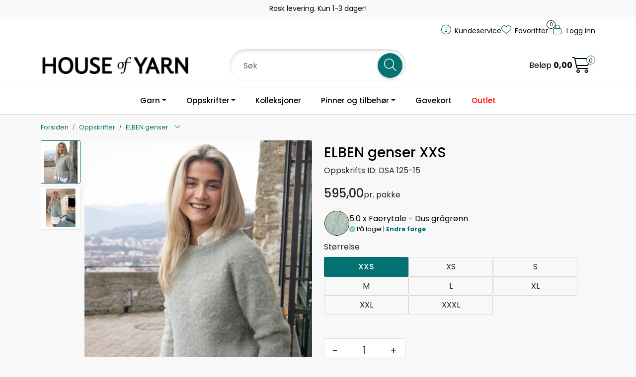

--- FILE ---
content_type: text/html; charset=UTF-8
request_url: https://www.houseofyarn.no/strikkepakke-elben-genser-dsa-125-15
body_size: 25966
content:
<!DOCTYPE html>
<html lang="nb" data-bs-theme="light">
<head>
             
<!-- START /modules/meta -->
<title>Strikkepakke og gratis strikkeoppskrift ELBEN genser DSA 125-15</title>
<meta name="generator" content="Gurusoft Ecommerce">
<meta name="viewport" content="width=device-width, initial-scale=1.0">
<meta http-equiv="content-type" content="text/html; charset=UTF-8">
<meta http-equiv="X-UA-Compatible" content="IE=edge">

<meta name="description" content="Strikkepakke ELBEN genser. Bestill strikkepakken på houseofyarn.no">
<meta name="keywords" content="strikkepakke strikkeoppskrift ELBEN genser dus grågrønn faerytale dame kvinne voksen">

<meta name="robots" content="index,follow">


<meta name="google" content="notranslate">

<meta property="og:site_name" content="| House of Yarn">
<meta property="og:title" content="Strikkepakke og gratis strikkeoppskrift ELBEN genser DSA 125-15">
<meta property="og:type" content="product">
<meta property="og:description" content="Strikkepakke ELBEN genser. Bestill strikkepakken på houseofyarn.no">
<meta property="og:image" content="https://v.imgi.no/houseofyarn-355-125-15/large">
<meta property="og:image:url" content="https://v.imgi.no/houseofyarn-355-125-15/large">
<meta property="og:image:secure_url" content="https://v.imgi.no/houseofyarn-355-125-15/large">

<!-- END /modules/meta -->

             
<!-- START /modules/includes-head -->

         
<!-- START /modules/components/favicon -->

<link rel="icon" type="image/png" href="https://v.imgi.no/6yas5cnhte">
<link rel="apple-touch-icon" href="https://v.imgi.no/6yas5cnhte">

<!-- END /modules/components/favicon -->

<link rel="alternate" hreflang="nb-NO" href="https://www.houseofyarn.no/no/nb/strikkepakke-elben-genser-dsa-125-15">
<link rel="alternate" hreflang="en-GB" href="https://www.houseofyarn.no/gb/en/strikkepakke-elben-genser-dsa-125-15">


             
<!-- START /modules/components/includes-head-cookie-information -->

    <script id="CookieConsent" type="text/javascript" src="https://policy.app.cookieinformation.com/uc.js" data-culture="NB" data-gcm-version="2.0"></script>
    <script>window.addEventListener('CookieInformationConsentGiven',function(event){if(CookieInformation.getConsentGivenFor('cookie_cat_marketing')||CookieInformation.getConsentGivenFor('cookie_cat_statistic')){window.dataLayer=window.dataLayer||[];dataLayer.push({"ecommerce":null});dataLayer.push({"event":"view_item","ecommerce":{"items":[{"item_name":"ELBEN genser","item_id":"355-125-15"}]}});dataLayer.push({"customerType":"anonymous"});(function(w,d,s,l,i){w[l]=w[l]||[];w[l].push({'gtm.start':new Date().getTime(),event:'gtm.js'});var f=d.getElementsByTagName(s)[0],j=d.createElement(s),dl=l!='dataLayer'?'&l='+l:'';j.async=true;j.src='//www.googletagmanager.com/gtm.js?id='+i+dl;f.parentNode.insertBefore(j,f);})(window,document,'script','dataLayer','GTM-W43P5H2N');(function(f,b,e,v,n,t,s){if(f.fbq)return;n=f.fbq=function(){n.callMethod?n.callMethod.apply(n,arguments):n.queue.push(arguments)};if(!f._fbq)f._fbq=n;n.push=n;n.loaded=!0;n.version='2.0';n.queue=[];t=b.createElement(e);t.async=!0;t.src=v;s=b.getElementsByTagName(e)[0];s.parentNode.insertBefore(t,s)})(window,document,'script','//connect.facebook.net/en_US/fbevents.js');fbq('init','1232728254532792');fbq('track','PageView');fbq('consent','revoke');fbq('track','ViewContent',{content_type:'product',content_ids:['355-125-15'],content_name:'ELBEN genser'});}},false);</script>

<!-- END /modules/components/includes-head-cookie-information -->

<link href="/themes/stylesheet/fontawesome/css/A.fontawesome.min.css,qv=202505271044.pagespeed.cf.D8UCoWnw13.css" rel="stylesheet preload" as="style">
<link href="/themes/stylesheet/fontawesome/css/A.solid.min.css,qv=202505271044.pagespeed.cf.Cs5V7vkY69.css" rel="stylesheet preload" as="style">
<link href="/themes/stylesheet/fontawesome/css/A.light.min.css,qv=202505271044.pagespeed.cf.fTn3z4osB6.css" rel="stylesheet preload" as="style">
<link href="/themes/stylesheet/fontawesome/css/A.brands.min.css,qv=202505271044.pagespeed.cf.DwH4JASgjD.css" rel="stylesheet preload" as="style">
<link href="/themes/stylesheet/fontawesome/css/A.v5-font-face.min.css,qv=202505271044.pagespeed.cf.s8d3FpsWGt.css" rel="stylesheet preload" as="style">
<link href="/themes/stylesheet/A.owlCarousel,,_owl.carousel.min.css,,qv==202505271044+stylesheet.css+fancybox,,_jquery.fancybox.min.css,Mcc.-OWrm3n_G9.css.pagespeed.cf.dYFrhHSovF.css" rel="stylesheet"/>



                        

    <style>.offcanvas-search-facets-btn{background-color:#ccc}.product-filter>.display{visibility:hidden}@media (max-width:767.98px){.product-filter>.display{display:none}}@media (max-width:991.98px){.search-facet-groups:has(#offcanvas-search-facets-btn) .dropdown.search-facet-group {display:none}.search-facet-groups:has(#offcanvas-search-facets-btn) .facet-groups-title {display:none}.search-facet-groups:has(#offcanvas-search-facets-btn) {min-height:60px}.search-facet-groups #offcanvas-search-facets-btn{background-color:var(--bs-primary)!important;color:#fff}}.off-canvas-overlay{z-index:9999}.off-canvas-menu{z-index:1000000}#checkoutFreightWrapper .checkout-freight-options > .form-check:has(.form-check-input:checked) > .form-floating:has(select[name^="pro-freight-pickup-points-select"]) {display:block}#checkoutFreightWrapper .checkout-freight-options > .form-check > .form-floating:has(select[name^="pro-freight-pickup-points-select"]) {display:none}.product-grid:has(.recipe) .products-block .row .listItem .product-block .image a.img img {max-height:500px}.product-grid:has(.recipe) .products-block .row .listItem .product-block .image {max-height:500px}.dalhoy .btn.element-button{-webkit-box-shadow:0 6px 20px rgba(0,0,0,.05);box-shadow:0 6px 20px rgba(0,0,0,.05);--bs-btn-padding-y:.6rem;width:100%}.product-grid .products-block .row .listItem .product-block .product-meta .warp-info{display:flex;flex-direction:column;justify-content:space-between;min-height:145px}.product-grid .products-block .row .listItem .product-block .product-meta .warp-info .name{padding-bottom:0}.product-grid .products-block .row .listItem .product-block.recipe .product-meta .warp-info{min-height:145px}@media only screen and (max-width:1499px) and (min-width:1200px){.product-grid .products-block .row .listItem .product-block.recipe .product-meta .warp-info{min-height:160px}}@media only screen and (max-width:1499px) and (min-width:992px){.product-grid .products-block .row .listItem .product-block .product-meta .warp-info{min-height:180px}}.product-grid .products-block .row .listItem .product-block .product-meta .warp-info .name{min-height:100px}#productBundleNavigationWrapper .bundle-child{text-align:left}.product-grid .products-block .row .listItem .product-block{display:flex;flex-direction:column}.product-grid .products-block .row .listItem .product-block .product-meta,.product-grid .products-block .row .listItem .product-block .product-meta .warp-info{height:100%}.locale-button-desktop.dropdown{display:none!important}.off-canvas-sections.locale-picker{display:none!important}@media (max-width:575.98px){.product-grid .products-block .row .listItem.col-6 .product-block .product-meta .warp-info .name{align-items:center}.product-grid .products-block .row .listItem.col-6 .product-block .product-meta .warp-info .product-content-action-container .product-action{width:100%}}.anonymous-login-form-container form button.btn-primary{background-color:#0f1010}.btn-spacer{margin-top:30px;margin-bottom:80px}.nav-item a[href="outlet"]{color:red!important;font-weight:bold}.center{.dal-image-slider {
		.Q-011__link-container {
			display: flex;
			place-items: center;
		}
	}
}</style>

<style>.sistsett h2{font-size:25px;text-align:center}</style>

<!-- END /includes/stylesheet/product.vm -->
             
<!-- START /modules/includes-head-custom -->

<script src="/themes/javascript/dal.extensions.js,qv=202505271044.pagespeed.ce.uHAeJIgwBk.js"></script>

         
<!-- START /modules/dal-ext-includes-head-custom -->

<script id="mcjs">!function(c,h,i,m,p){m=c.createElement(h),p=c.getElementsByTagName(h)[0],m.async=1,m.src=i,p.parentNode.insertBefore(m,p)}(document,"script","https://chimpstatic.com/mcjs-connected/js/users/c50568ec1b6d9c21add64a6a9/bca244d8cc80364c19c3618b9.js");</script>

<script>//<![CDATA[
class PriceHistory {

    loadProductPriceHistory() {
        let detailPrice = $("div[data-price-trigger='detail']");
        let priceHistoryTrigger = $("[data-trigger='price-history']");
        if (detailPrice.length > 0 && priceHistoryTrigger && priceHistoryTrigger.length > 0) {
            let pid = $(detailPrice).data("price-id");
            jQuery.ajax({
                url: "/price-history-ajax?action=getDetailData&pid=" + pid,
                cache: false,
                type: "get",
                dataType: "json",
            }).done( function(data) {
                if(data && data.bestHistoryPrice) {
                    let currentEl = document.querySelector("[data-price-trigger='detail'] [data-target='price-history-current-price']");
                    if(currentEl && data.currentPrice) {
                        currentEl.innerHTML = data.currentPrice;
                    }
                    let bestPriceEl = document.querySelector("[data-price-trigger='detail'] [data-target='price-history-best-price']");
                    if(bestPriceEl) {
                        bestPriceEl.innerHTML = data.bestHistoryPrice;
                    }
                }
            });
        }
    }

}

const priceHistory = new PriceHistory();
//]]></script> <script>//<![CDATA[
class DalProject {
    hasPriceHistory() {
        return true;
    }
    loadPriceHistory() {
        priceHistory.loadProductPriceHistory();
    }

}

const dalProject = new DalProject();

//]]></script>

<!-- END /modules/dal-ext-includes-head-custom -->
 
<!-- END /modules/dal-ext-includes-head-custom -->

    </head>
<body><noscript><meta HTTP-EQUIV="refresh" content="0;url='https://www.houseofyarn.no/strikkepakke-elben-genser-dsa-125-15?PageSpeed=noscript'" /><style><!--table,div,span,font,p{display:none} --></style><div style="display:block">Please click <a href="https://www.houseofyarn.no/strikkepakke-elben-genser-dsa-125-15?PageSpeed=noscript">here</a> if you are not redirected within a few seconds.</div></noscript>
             
<!-- START /modules/components/skip-to-main-content -->

<a id="skip-main" class="btn btn-primary visually-hidden-focusable" href="#columns">Skip to main content</a>

<!-- END /modules/components/skip-to-main-content -->

                 <noscript><iframe src="https://www.googletagmanager.com/ns.html?id=GTM-W43P5H2N" height="0" width="0" style="display:none;visibility:hidden"></iframe></noscript>

    <main id="page">

        <!--[if lt IE 7]>
        <p class="chromeframe">You are using an <strong>outdated</strong> browser. Please <a href="http://browsehappy.com/">upgrade your browser</a> or <a href="http://www.google.com/chromeframe/?redirect=true">activate Google Chrome Frame</a> to improve your experience.</p>
        <![endif]-->

        
                 
<!-- START /modules/components/scroll-to-top -->

<div class="scrollToTop">
    <div id="back-text">
        <span>Til toppen</span>
    </div>

    <i class="fa-light fa-angle-up" aria-hidden="true"></i>
</div>

<!-- END /modules/components/scroll-to-top -->
                 
<!-- START /modules/components/top-menu-admin -->

<div data-ajax_target="top-admin-menu" data-entity-type="product" data-entity-id="51479" data-edit=""></div>

<!-- END /modules/components/top-menu-admin -->
                 
<!-- START /modules/components/announcement-bar -->

    <div id="announcement-bar" style="--announcements-background-color:rgb(250, 248, 248);--announcements-text-color:rgb(0, 0, 0);">
                                                                        <div class="announcement">
                
                                    <span>Rask levering. Kun 1-3 dager!</span>

                                    </div>
                                                                <div class="announcement">
                
                                    <span>Gratis frakt over 800,-</span>

                                    </div>
                                                                <div class="announcement">
                
                                    <span>Frakt 79,-</span>

                                    </div>
                                         </div>

<!-- END /modules/components/announcement-bar -->
                 
<!-- START /modules/components/top-menu -->

<div class="d-none d-lg-block top-menu-row">
    <div class="container">
        <div class="row align-items-center">
            <div class="col-7 col-xl-6">
                <div class="top-menu-row__link-menu">
                             
<!-- START /modules/components/top-links -->


<!-- END /modules/components/top-links -->
                </div>
            </div>

            <div class="col-5 col-xl-6">
                <div class="top-menu-row__icon-menu">
                             
<!-- START /modules/components/locale-button-desktop -->

			<div class="locale-button-desktop language dropdown">
			<a class="dropdown-toggle" href="#" data-bs-toggle="dropdown" aria-expanded="false">
				<i class="fa-light fa-language" aria-hidden="true"></i>
				<span class="d-none d-xl-inline-block">Language</span>
			</a>

			<ul class="dropdown-menu" role="menu">
									<li role="menuitem" class="active">
						<a class="account" href="/no/nb/strikkepakke-elben-genser-dsa-125-15">
														<img src="/themes/flags/no.svg" class="country-flag" alt="Flag Norwegian Bokmål" width="18">
							Norsk						</a>
					</li>
									<li role="menuitem">
						<a class="account" href="/gb/en/strikkepakke-elben-genser-dsa-125-15">
														<img src="/themes/flags/gb.svg" class="country-flag" alt="Flag English" width="18">
							Engelsk						</a>
					</li>
							</ul>
		</div>
	
<!-- END /modules/components/locale-button-desktop -->
                             
<!-- START /modules/components/info-button-desktop -->

    <div class="info-button-desktop">
                <a href="kundeservice-2">
            <i class="fa-light fa-circle-info" aria-hidden="true"></i>
            <span class="d-none d-xl-inline-block">Kundeservice</span>
        </a>
    </div>

<!-- END /modules/components/info-button-desktop -->
                             
<!-- START /modules/components/favorite-button-desktop -->

    <div class="favorite-button-desktop">
        <span class="favorite-quantity" data-ajax_target="favorites-size">
                    </span>

        <a href="favorites" class="favorite-userbutton">
            <i class="fa-light fa-heart" aria-hidden="true"></i>
            <span class="d-none d-xl-inline-block">Favoritter</span>
        </a>
    </div>

<!-- END /modules/components/favorite-button-desktop -->
                             
<!-- START /modules/components/user-button-desktop -->

<div class="user-button-desktop">
			<a href="login">
			<i class="fa-light fa-lock" aria-hidden="true"></i>
			<span class="d-none d-xl-inline-block">Logg inn</span>
		</a>
	</div>

<!-- END /modules/components/user-button-desktop -->
                </div>
            </div>
        </div>
    </div>
</div>

<!-- END /modules/components/user-button-desktop -->

                 
<!-- START /modules/header -->

<header id="header" class="sticky-top">
    <div id="sticky-desktop" class="d-none d-lg-block">
                 
<!-- START /modules/components/header-desktop -->

<div id="topbar">
    <div class="desktop d-none d-lg-block">
        <div class="container">
            <div class="row align-items-center">
                <div class="col-lg-4 col-xl-4">
                             
<!-- START /modules/components/header-desktop-logo -->

<div id="logo-theme">
    <a class="d-flex" href="/"><img src="https://v.imgi.no/k7rjmstkru" class="img-fluid" alt="| House of Yarn" height="55" itemprop="logo"></a>
</div>

<!-- END /modules/components/header-desktop-logo -->
                </div>

                <div class="col-lg-5 col-xl-4">
                             
<!-- START /modules/components/header-desktop-search -->

<div class="search-bar" itemscope itemtype="http://schema.org/WebSite">
    <meta itemprop="url" content="https://www.houseofyarn.no">
    <form action="search" method="get" accept-charset="UTF-8" itemprop="potentialAction" itemscope itemtype="http://schema.org/SearchAction">
        <meta itemprop="target" content="https://www.houseofyarn.no/search?action=search&q={q}">
        <input type="hidden" name="action" value="search">

        <div class="input-group">
            <input type="text" name="q" placeholder="Søk" class="suggest form-control" aria-label="Søk" required itemprop="query-input" autocomplete="off" data-action="incremental-search" data-content-target="incremental-search-desktop">
            <button class="btn button-search" type="submit" aria-label="Søk">
                <i class="fa-light fa-magnifying-glass" aria-hidden="true"></i>
                <i class="fa-light fa-spinner-third fa-spin" hidden aria-hidden="true"></i>
            </button>
        </div>
    </form>
    <div class="incremental-search-content desktop" data-content="incremental-search-desktop"></div>
</div>

<!-- END /modules/components/header-desktop-search -->
                </div>

                <div class="col-lg-3 col-xl-4">
                    <div class="basket-button-desktop">
                                 
<!-- START /modules/components/basket-button-desktop -->

    <div class="large-cart">
        <div class="large-cart__price">
            Beløp
            <span class="large-cart__price-amount" data-ajax_target="basket-amount"></span>
        </div>
        <div class="large-cart__icon">
            <div class="large-cart__amount" data-ajax_target="basket-size"></div>
            <a href="basket" title="Gå til handlekurv">
                <i class="fa-light fa-cart-shopping" aria-hidden="true"></i>
            </a>
        </div>
    </div>
<!-- END /modules/components/basket-button-desktop -->
                    </div>
                </div>
            </div>
        </div>
    </div>
</div>

<nav id="desktop_menu" class="navbar navbar-expand-lg">
             
<!-- START /modules/components/category-menu-desktop -->

<div class="container justify-content-center">
    <ul class="navbar-nav collapse navbar-collapse flex-wrap justify-content-center align-items-center">
                    <li class="nav-item  dropdown dropdown-xl-trigger deeper " data-category_id="10014">
                <a class="dropdown-toggle nav-link" href="garn-1">Garn</a>

                                    <div class="dropdown-menu dropdown-xl-content">
                        <div class="container category-sub-menu">
                                                        
                                <div class="category-sub-menu-content">
                                    <a href="dale-garn" title="Dale Garn">Dale Garn</a>

                                                                    </div>
                            
                                <div class="category-sub-menu-content">
                                    <a href="gjestal-garn" title="Gjestal Garn">Gjestal Garn</a>

                                                                    </div>
                            
                                <div class="category-sub-menu-content">
                                    <a href="du-store-alpakka-1" title="Du Store Alpakka">Du Store Alpakka</a>

                                                                    </div>
                            
                                <div class="category-sub-menu-content">
                                    <a href="baestmor" title="Bæstmor">Bæstmor</a>

                                                                    </div>
                            
                                <div class="category-sub-menu-content">
                                    <a href="hoy-garn" title="House of Yarn">House of Yarn</a>

                                                                    </div>
                                                    </div>
                    </div>
                            </li>
                    <li class="nav-item  dropdown dropdown-xl-trigger deeper " data-category_id="10015">
                <a class="dropdown-toggle nav-link" href="oppskrifter-1">Oppskrifter</a>

                                    <div class="dropdown-menu dropdown-xl-content">
                        <div class="container category-sub-menu">
                                                        
                                <div class="category-sub-menu-content">
                                    <a href="dame" title="Dame">Dame</a>

                                                                            <ul class="category-sub-sub-menu-content">
                                                                                                                                        <li>
                                                    <a href="dame-genser">Genser</a>
                                                </li>
                                                                                            <li>
                                                    <a href="dame-jakke-kape">Jakker</a>
                                                </li>
                                                                                            <li>
                                                    <a href="dame-jumper-topp">Topper</a>
                                                </li>
                                                                                            <li>
                                                    <a href="dame-vest">Vester</a>
                                                </li>
                                                                                            <li>
                                                    <a href="dame-kjole-tunika">Kjoler</a>
                                                </li>
                                                                                            <li>
                                                    <a href="underdel-dame">Underdeler</a>
                                                </li>
                                                                                            <li>
                                                    <a href="dame-tilbehor">Tilbehør</a>
                                                </li>
                                                                                    </ul>
                                                                    </div>
                            
                                <div class="category-sub-menu-content">
                                    <a href="herre" title="Herre">Herre</a>

                                                                            <ul class="category-sub-sub-menu-content">
                                                                                                                                        <li>
                                                    <a href="herre-genser">Genser</a>
                                                </li>
                                                                                            <li>
                                                    <a href="herre-jakke-kape">Jakker</a>
                                                </li>
                                                                                            <li>
                                                    <a href="herre-vest">Vester</a>
                                                </li>
                                                                                            <li>
                                                    <a href="herre-tilbehor">Tilbehør</a>
                                                </li>
                                                                                    </ul>
                                                                    </div>
                            
                                <div class="category-sub-menu-content">
                                    <a href="barn" title="Barn">Barn</a>

                                                                            <ul class="category-sub-sub-menu-content">
                                                                                                                                        <li>
                                                    <a href="barn-genser">Genser</a>
                                                </li>
                                                                                            <li>
                                                    <a href="barn-jakke-kape">Jakker</a>
                                                </li>
                                                                                            <li>
                                                    <a href="barn-jumper-topp">Topper</a>
                                                </li>
                                                                                            <li>
                                                    <a href="barn-vest">Vester</a>
                                                </li>
                                                                                            <li>
                                                    <a href="barn-kjole-tunika">Kjoler</a>
                                                </li>
                                                                                            <li>
                                                    <a href="barn-underdeler">Underdeler</a>
                                                </li>
                                                                                            <li>
                                                    <a href="barn-heldress">Heldress</a>
                                                </li>
                                                                                            <li>
                                                    <a href="barn-tilbehor">Tilbehør</a>
                                                </li>
                                                                                    </ul>
                                                                    </div>
                            
                                <div class="category-sub-menu-content">
                                    <a href="baby" title="Baby">Baby</a>

                                                                            <ul class="category-sub-sub-menu-content">
                                                                                                                                        <li>
                                                    <a href="babysett">Babysett</a>
                                                </li>
                                                                                            <li>
                                                    <a href="baby-heldress">Heldresser</a>
                                                </li>
                                                                                            <li>
                                                    <a href="baby-genser">Genser</a>
                                                </li>
                                                                                            <li>
                                                    <a href="baby-jakke">Jakker</a>
                                                </li>
                                                                                            <li>
                                                    <a href="body-romper">Body</a>
                                                </li>
                                                                                            <li>
                                                    <a href="baby-kjole-tunika">Kjoler</a>
                                                </li>
                                                                                            <li>
                                                    <a href="baby-underdeler">Underdeler</a>
                                                </li>
                                                                                            <li>
                                                    <a href="babyteppe">Babyteppe</a>
                                                </li>
                                                                                            <li>
                                                    <a href="baby-tilbehor">Tilbehør</a>
                                                </li>
                                                                                    </ul>
                                                                    </div>
                            
                                <div class="category-sub-menu-content">
                                    <a href="annet" title="Annet">Annet</a>

                                                                            <ul class="category-sub-sub-menu-content">
                                                                                                                                        <li>
                                                    <a href="dukkeklar-kosedyr">Leker</a>
                                                </li>
                                                                                            <li>
                                                    <a href="interior">Interiør</a>
                                                </li>
                                                                                            <li>
                                                    <a href="kjaledyr">Kjæledyr</a>
                                                </li>
                                                                                            <li>
                                                    <a href="ol-og-vm">OL og VM</a>
                                                </li>
                                                                                            <li>
                                                    <a href="17-mai">17. Mai</a>
                                                </li>
                                                                                            <li>
                                                    <a href="jul">Jul</a>
                                                </li>
                                                                                            <li>
                                                    <a href="paske">Påske</a>
                                                </li>
                                                                                            <li>
                                                    <a href="veske-1">Veske</a>
                                                </li>
                                                                                            <li>
                                                    <a href="strikkepakke-tilbehor">Tilbehør</a>
                                                </li>
                                                                                    </ul>
                                                                    </div>
                                                    </div>
                    </div>
                            </li>
                    <li class="nav-item  no-childeren " data-category_id="10200">
                <a class="dropdown-toggle nav-link" href="kolleksjoner-1">Kolleksjoner</a>

                            </li>
                    <li class="nav-item  dropdown dropdown-xl-trigger deeper " data-category_id="10016">
                <a class="dropdown-toggle nav-link" href="strikkeutstyr">Pinner og tilbehør</a>

                                    <div class="dropdown-menu dropdown-xl-content">
                        <div class="container category-sub-menu">
                                                        
                                <div class="category-sub-menu-content">
                                    <a href="rundpinner" title="Rundpinner">Rundpinner</a>

                                                                    </div>
                            
                                <div class="category-sub-menu-content">
                                    <a href="strompepinner" title="Strømpepinner">Strømpepinner</a>

                                                                    </div>
                            
                                <div class="category-sub-menu-content">
                                    <a href="utskiftbare-pinner" title="Utskiftbare pinner">Utskiftbare pinner</a>

                                                                    </div>
                            
                                <div class="category-sub-menu-content">
                                    <a href="heklenaler" title="Heklenåler">Heklenåler</a>

                                                                    </div>
                            
                                <div class="category-sub-menu-content">
                                    <a href="pinnesett" title="Pinnesett">Pinnesett</a>

                                                                    </div>
                            
                                <div class="category-sub-menu-content">
                                    <a href="strikketilbehor-1" title="Strikketilbehør">Strikketilbehør</a>

                                                                            <ul class="category-sub-sub-menu-content">
                                                                                                                                        <li>
                                                    <a href="maskemarkorer">Maskemarkører</a>
                                                </li>
                                                                                            <li>
                                                    <a href="maleverktoy-beskyttelse">Måleverktøy og beskyttelse</a>
                                                </li>
                                                                                            <li>
                                                    <a href="oppbevaring">Oppbevaring</a>
                                                </li>
                                                                                            <li>
                                                    <a href="sysaker-3">Sysaker</a>
                                                </li>
                                                                                            <li>
                                                    <a href="diverse-1">Diverse</a>
                                                </li>
                                                                                            <li>
                                                    <a href="lose-vaiere-1">Løse vaiere</a>
                                                </li>
                                                                                    </ul>
                                                                    </div>
                            
                                <div class="category-sub-menu-content">
                                    <a href="strikkepinner-serier" title="Serier">Serier</a>

                                                                            <ul class="category-sub-sub-menu-content">
                                                                                                                                        <li>
                                                    <a href="natural-symfoni">Natural Symfonie</a>
                                                </li>
                                                                                            <li>
                                                    <a href="symfoni">Symfonie</a>
                                                </li>
                                                                                            <li>
                                                    <a href="nova-metal-1">Nova Metal</a>
                                                </li>
                                                                                            <li>
                                                    <a href="the-mindful-collection">The Mindful Collection</a>
                                                </li>
                                                                                            <li>
                                                    <a href="zing">Zing</a>
                                                </li>
                                                                                            <li>
                                                    <a href="waves">Waves</a>
                                                </li>
                                                                                            <li>
                                                    <a href="aluminium">Aluminium</a>
                                                </li>
                                                                                            <li>
                                                    <a href="j-adore-cubics">J'adore Cubics</a>
                                                </li>
                                                                                            <li>
                                                    <a href="lantern-moon">Lantern Moon</a>
                                                </li>
                                                                                            <li>
                                                    <a href="dreamz">Dreamz</a>
                                                </li>
                                                                                            <li>
                                                    <a href="oasis">Oasis</a>
                                                </li>
                                                                                            <li>
                                                    <a href="house-of-yarn-pinner">House of Yarn pinner</a>
                                                </li>
                                                                                    </ul>
                                                                    </div>
                                                    </div>
                    </div>
                            </li>
                    <li class="nav-item  no-childeren " data-category_id="10189">
                <a class="dropdown-toggle nav-link" href="gavekort">Gavekort</a>

                            </li>
                    <li class="nav-item  no-childeren " data-category_id="10449">
                <a class="dropdown-toggle nav-link" href="outlet">Outlet</a>

                            </li>
            </ul>
</div>

<!-- END /modules/components/category-menu-desktop -->
</nav>

<!-- END /modules/components/category-menu-desktop -->
    </div>

    <div id="sticky-mobile" class="d-lg-none">
                 
<!-- START /modules/components/header-mobile -->

<div class="navbar-header">
    <div class="navbar-row mobile-nav-logo-container">
        <div class="m-float-left">
            <button type="button" class="btn nav-button" onclick="gca.toggleOffCanvasMenu('left')">
                <span class="sr-only">Toggle navigation</span>
                <i class="fa-light fa-bars fa-lg" aria-hidden="true"></i>
            </button>

                            <div class="m-international">
                    <div class="international-wrapper">
                                 
<!-- START /modules/components/locale-button-desktop -->

			<div class="locale-button-desktop language dropdown">
			<a class="dropdown-toggle" href="#" data-bs-toggle="dropdown" aria-expanded="false">
				<i class="fa-light fa-language" aria-hidden="true"></i>
				<span class="d-none d-xl-inline-block">Language</span>
			</a>

			<ul class="dropdown-menu" role="menu">
									<li role="menuitem" class="active">
						<a class="account" href="/no/nb/strikkepakke-elben-genser-dsa-125-15">
														<img src="/themes/flags/no.svg" class="country-flag" alt="Flag Norwegian Bokmål" width="18">
							Norsk						</a>
					</li>
									<li role="menuitem">
						<a class="account" href="/gb/en/strikkepakke-elben-genser-dsa-125-15">
														<img src="/themes/flags/gb.svg" class="country-flag" alt="Flag English" width="18">
							Engelsk						</a>
					</li>
							</ul>
		</div>
	
<!-- END /modules/components/locale-button-desktop -->
                    </div>
                </div>
                    </div>

                 
<!-- START /modules/components/header-mobile-logo -->

<div class="m-logo">
    <a class="d-flex" href="/"><img src="https://v.imgi.no/k7rjmstkru" class="img-fluid" alt="| House of Yarn" height="50" itemprop="logo"></a>
</div>

<!-- END /modules/components/header-mobile-logo -->

        <div class="m-float-right">
            <div class="m-cart">
                         
<!-- START /modules/components/basket-button-mobile -->

<a href="basket" class="btn nav-button" title="Handlekurv">
    <span class="basket-quantity" data-ajax_target="basket-size">
            </span>
    <i class="fa-light fa-shopping-cart fa-lg nav-icon" aria-hidden="true"></i>
</a>

<!-- END /modules/components/basket-button-mobile -->
            </div>
            <div class="m-right-menu-toggle">
                         
<!-- START /modules/components/user-button-mobile -->

<button type="button" class="btn nav-button" onclick="gca.toggleOffCanvasMenu('right')">
    <span class="sr-only">Toggle navigation</span>
    <i class="fa-light fa-user-cog fa-lg" aria-hidden="true"></i>
</button>

<!-- END /modules/components/user-button-mobile -->
            </div>
        </div>
    </div>

    <div class="navbar-row mobile-search-container">
                 
<!-- START /modules/components/header-mobile-search -->

<div class="m-search">
    <form action="search" method="get" accept-charset="UTF-8">
        <input type="hidden" name="action" value="search">

        <div class="input-group">
            <input type="search" name="q" placeholder="Søk" class="suggest form-control" aria-label="Søk" required autocomplete="off" data-action="incremental-search" data-content-target="incremental-search-mobile">
            <button class="btn nav-button button-search" type="submit" aria-label="Søk">
                <i class="fa-light fa-magnifying-glass" aria-hidden="true"></i>
                <i class="fa-light fa-spinner-third fa-spin" hidden aria-hidden="true"></i>
            </button>
        </div>
    </form>
    <div class="incremental-search-content mobile" data-content="incremental-search-mobile"></div>
</div>

<!-- END /modules/components/header-mobile-search -->
    </div>
</div>

<!-- END /modules/components/header-mobile-search -->

    </div>
</header>

<!-- END /modules/components/header-mobile-search -->

                 
<!-- START /modules/components/notification-header -->


<div id="sys-notification">
    <div id="notifications">
        
            </div>
</div>

<!-- END /modules/components/notification-header -->

        <section id="columns" class="default-columns">
            <!-- START product.vm -->



    
                     
<!-- START /modules/product -->



    
    
                
                
            <div id="content" class="product product-template-4 " itemscope itemtype="https://schema.org/Product">
                                    <div class="container">
                        <div class="row">
                            <div class="col-12">
                                <div data-ajax_trigger="breadcrumbs" class="breadcrumbs">
                                                                    </div>
                            </div>
                        </div>
                    </div>
                
                                    
                                                
                        <div class="container">
                            <div class="row " id="row_1">
                                                                                                                                            <div class="col-xl-6 ">
                                        <div class="product-element product-element-gallery   " data-product-element="gallery">
                                                         
<!-- START /modules/components/template-product-gallery -->

<div id="productGalleryWrapper" class="left" data-thumb-position="left">
             
<!-- START /modules/components/product-gallery-placeholder -->

<div id="main-carousel" class="owl-carousel left owl-loaded owl-drag" data-slider-id="1">
    <div class="owl-stage-outer">
        <div class="owl-stage">
            <div class="owl-item active w-100">
                <div class="item">
                    <a>
                        
    <picture class="d-flex mw-100">
        <source media="(max-width: 420px)" srcset="https://v.imgi.no/houseofyarn-355-125-15/productpage">
        <img src="https://v.imgi.no/houseofyarn-355-125-15/productpage" alt="ELBEN genser" class="img-fluid img-thumbnail " itemprop="image" width="650" height="650" decoding="async">
    </picture>
                    </a>
                </div>
            </div>
        </div>
    </div>
</div>

<!-- END /modules/components/product-gallery-placeholder -->
</div>

<!-- END /modules/components/product-gallery-placeholder -->
                                        </div>
                                    </div>
                                                                                                                                            <div class="col-xl-6 ">
                                        <div class="product-element product-element-info   " data-product-element="info">
                                                         
<!-- START /modules/components/template-product-info -->


<div id="productInfo">     <div id="productInfoWrapper" data-product-element="general">
                 
<!-- START /modules/components/product-info -->



<div class="row">
	<div class="col-lg-10 col-12">
                <h1 class="h3" itemprop="name">ELBEN genser</h1>

        <div class="description">
                        <div class="product-sku">
                                    <span>Oppskrifts ID:</span> <span itemprop="sku">DSA 125-15</span><br>
                            </div>
            
                        
            
                                    
                                            </div>
    </div>

        
            <div itemprop="brand" itemscope itemtype="http://schema.org/Brand">
            <meta itemprop="name" content="Du Store Alpakka"/>
        </div>
    </div>

     <div data-price-trigger="detail" data-price-id="51479" class="product-detail-price" itemprop="offers" itemscope itemtype="http://schema.org/AggregateOffer">
                            <span class="price-from">Fra:</span>
                <span class="price-new" data-type="current"></span>
                            <span data-type="dal-price-info"></span>
                <span class="price-old" data-type="old"></span>         
        <span class="price-discount" data-type="discount"></span>         <meta data-type="currency">
                        
                            </div>

<!-- END /modules/components/product-info -->
    </div>

                
        <div id="productBundleNavigationWrapper" data-product-element="dalhoy-product-bundle">
                                 
<!-- START /modules/components/dalhoy-product-bundle -->

    
        <button type="button" class="btn btn-link bundle-child selector" data-pid="12049" data-bundle-child-id="12049" data-bundle-master-id="51479" data-bundle-qty="5.0" data-variant-master-id="12923">
                         <picture class="d-flex mw-100">
                <img src="https://v.imgi.no/42e74787-714b-4d2a-80e1-1cc2d103b873.jpg" alt="Faerytale - Dus grågrønn" class="img-fluid img-thumbnail w-100" itemprop="image" width="50" height="50" decoding="async" onerror="this.onerror=null;this.src='https://v.imgi.no/houseofyarn-MissingImage/listing';">
            </picture>

            <div>
                <span class="child-qty">5.0 x </span>
                <span class="child-title">Faerytale - Dus grågrønn</span>
                <div class="bundle-child-stock" style="font-size: 12px; text-align: left;">
                                            <i class="fas fa-check-circle text-success"></i> På lager | <span class="bundle-child-change">Endre farge</span>
                                    </div>
            </div>
        </button>
    
                    
<!-- END /modules/components/dalhoy-product-bundle -->
        </div>
        
            <div id="productVariantNavigationWrapper">
                                                                     
<!-- START /modules/components/product-variant-navigation-buttons -->

<div id="variantNavigation">
    <div class="row mb-4">
                                <span class="mb-2">
                Størrelse             </span>
            
            <div class="d-flex gap-1 flex-wrap mb-4">
                                                    <button class="btn btn-outline-light text-dark" data-type-color="false" data-selector="hoy.strikkepakke.storrelse" data-option="XXS-87379" onclick="gcaProduct.clickVariantValue('hoy.strikkepakke.storrelse','XXS-87379');return false;">
                        XXS 
                    </button>
                                    <button class="btn btn-outline-light text-dark" data-type-color="false" data-selector="hoy.strikkepakke.storrelse" data-option="XS-2811" onclick="gcaProduct.clickVariantValue('hoy.strikkepakke.storrelse','XS-2811');return false;">
                        XS 
                    </button>
                                    <button class="btn btn-outline-light text-dark" data-type-color="false" data-selector="hoy.strikkepakke.storrelse" data-option="S-83" onclick="gcaProduct.clickVariantValue('hoy.strikkepakke.storrelse','S-83');return false;">
                        S 
                    </button>
                                    <button class="btn btn-outline-light text-dark" data-type-color="false" data-selector="hoy.strikkepakke.storrelse" data-option="M-77" onclick="gcaProduct.clickVariantValue('hoy.strikkepakke.storrelse','M-77');return false;">
                        M 
                    </button>
                                    <button class="btn btn-outline-light text-dark" data-type-color="false" data-selector="hoy.strikkepakke.storrelse" data-option="L-76" onclick="gcaProduct.clickVariantValue('hoy.strikkepakke.storrelse','L-76');return false;">
                        L 
                    </button>
                                    <button class="btn btn-outline-light text-dark" data-type-color="false" data-selector="hoy.strikkepakke.storrelse" data-option="XL-2804" onclick="gcaProduct.clickVariantValue('hoy.strikkepakke.storrelse','XL-2804');return false;">
                        XL 
                    </button>
                                    <button class="btn btn-outline-light text-dark" data-type-color="false" data-selector="hoy.strikkepakke.storrelse" data-option="XXL-87372" onclick="gcaProduct.clickVariantValue('hoy.strikkepakke.storrelse','XXL-87372');return false;">
                        XXL 
                    </button>
                                    <button class="btn btn-outline-light text-dark" data-type-color="false" data-selector="hoy.strikkepakke.storrelse" data-option="XXXL-2708980" onclick="gcaProduct.clickVariantValue('hoy.strikkepakke.storrelse','XXXL-2708980');return false;">
                        XXXL 
                    </button>
                                            </div>
            </div>
        </div>

<div id="variantProduct"></div>

<!-- END /modules/components/product-variant-navigation-buttons -->
                                    </div>
    
            <div id="productActionWrapper" data-product-element="actions">
                     
<!-- START /modules/components/product-actions -->

<div class="product-extra" data-itag="51479_xmbgx">
    <div class="amount-btns ">
                 
<!-- START /modules/components/product-actions-qty -->

    <div class="product-detail">
        <div class="input-group inline-borderless">
            <button type="button" class="btn btn-outline-light text-dark decreaseQty">-</button>
            <input type="text" class="form-control text-center btn-outline-light text-dark" value="1" aria-label="Antall" data-qty-id="51479" data-qty-multiple="1.0" data-qty-step="1.0">
            <button type="button" class="btn btn-outline-light text-dark  increaseQty ">+</button>
        </div>
    </div>

<!-- END /modules/components/product-actions-qty -->

                                 
<!-- START /modules/components/product-action-add-to-basket -->


                           
<!-- START /modules/components/dalhoy-action-bundle -->


                    <div class="b2c-buy-bundle-container" style="margin-top: 1rem;">
            <button type="button" onclick="gca.notify('warning', 'Du må velge en variant før du kan legge produktet i handlekurven');" class="col-12 btn btn-success button-cart" aria-label="Legg i handlekurv">
                <i class="fa-light fa-cart-shopping" aria-hidden="true"></i>
                <span>Legg i handlekurv</span>
            </button>
                        <button type="button" onclick="gca.notify('warning', 'Du må velge en variant før du kan legge produktet i handlekurven');" class="col-12 btn btn-success button-cart vipps-hurtigkasse" aria-label="Vipps Hurtigkasse">
                <span>Vipps Hurtigkasse</span>
            </button>
                    </div>

                
<!-- END /modules/components/dalhoy-action-bundle -->
        
<!-- END /modules/components/dalhoy-action-bundle -->
            </div>

            <button type="button" class="col-12 mt-4 btn btn-light wishlist" onclick="gca.toggleFavorites(51479);" data-favorite-id="51479" data-favorite-state="false" data-favorite-type="detail" data-title-add="Legg til favoritter" data-title-remove="Fjern fra favoritter">
            <i class="fa-light fa-heart favorite" aria-hidden="true"></i>
            <i class="fa-solid fa-heart favorite" aria-hidden="true"></i>
            <span>Legg til favoritter</span>
        </button>
    
    </div>

<!-- END /modules/components/dalhoy-action-bundle -->
        </div>
    
    <div id="productIngressWrapper" data-product-element="ingress">
                 
<!-- START /modules/components/product-ingress -->

<p>Strikkepakke ELBEN genser i dus grågrønn Faerytale fra Du Store Alpakka. Velg farge etter eget ønske.</p>

<!-- END /modules/components/product-ingress -->
    </div>
</div>

<!-- END /modules/components/product-ingress -->
                                        </div>
                                    </div>
                                                            </div>
                        </div>
                    
                                                
                        <div class="container">
                            <div class="row " id="row_2">
                                                                                                                                            <div class="col-xl-12 ">
                                        <div class="product-element product-element-tabs   " data-product-element="tabs">
                                                         
<!-- START /modules/components/template-product-tabs -->

<div id="productTabsWrapper">
             
<!-- START /modules/components/product-tabs -->

 

        
<ul class="nav nav-pills justify-content-center gap-xl-4 gap-2" id="product-tab-nav" role="tablist">
            
                                        
                <li class="nav-item">
            <a role="tab" class="btn btn-outline-primary active" href="#tab-description" data-bs-toggle="tab">Beskrivelse</a>         </li>
        
             <li class="nav-item">
            <a role="tab" class="btn btn-outline-primary " href="#tab-specs" data-bs-toggle="tab">Spesifikasjoner</a>         </li>
    
    
            </ul>

<div class="tab-content" id="product-tab-content" data-role="tabpanel">
            
            
                <div id="tab-description" class="tab-pane fade show active">
            <div itemprop="description">
                <p><strong>NB! Strikkepinner f&oslash;lger ikke med i pakken.</strong></p>

<p><strong>ELBEN genser</strong> i dus gr&aring;gr&oslash;nn Faerytale. Glattstrikket genser med raglan og rund hals.<br/>
<strong>NB!</strong> Plagget strikkes ekstra tett, for &aring; gi &laquo;stoffaktig&raquo; uttrykk&nbsp;og bedre hold f&oslash;r b&oslash;rsting.</p>

<p>&Oslash;nsker du &aring; strikke genseren lengre enn oppskriften, kan du enkelt legge til flere n&oslash;ster i handlekurven.<br/>
Endre farger? Klikk deg inn p&aring; fargepalettene og velg dine favorittfarger.</p>

            </div>
        </div>
        
                <div id="tab-specs" class="tab-pane fade " role="tabpanel">
                     
<!-- START /modules/components/dal-product-specifications-tab -->


            <div class="table-responsive">
            <table class="table table-striped table-borderless">
                <thead>
                <tr>
                    <th colspan="2" class="h5"></th>
                </tr>
                </thead>
                                    <tr>
                        <td>Passer til</td>
                        <td>Voksen </td>
                    </tr>
                                    <tr>
                        <td>Garn</td>
                        <td>Faerytale </td>
                    </tr>
                                    <tr>
                        <td>Fiberinnhold</td>
                        <td>100 % fineste alpakka </td>
                    </tr>
                                    <tr>
                        <td>Overvidde</td>
                        <td>ca 83 (88) 96 (104) 112 (122) 134 (140) cm </td>
                    </tr>
                                    <tr>
                        <td>Hel lengde</td>
                        <td>ca 54 (55) 56 (58) 60 (62) 64 (66) cm </td>
                    </tr>
                                    <tr>
                        <td>Ermelengde</td>
                        <td>ca 49 cm, eller ønsket lengde </td>
                    </tr>
                                    <tr>
                        <td>Pinnetype</td>
                        <td>Rundpinne 40, Rundpinne 80, Rundpinne 100, Strømpepinner </td>
                    </tr>
                                    <tr>
                        <td>Pinnetykkelse</td>
                        <td>3 mm, 3.5 mm </td>
                    </tr>
                                    <tr>
                        <td>Strikkefasthet</td>
                        <td>22 m glattstrikk på p nr 3,5 = 10 cm 30 omganger glattstrikk på p nr 3,5 = 10 cm </td>
                    </tr>
                                    <tr>
                        <td>Teknikk</td>
                        <td>Glattstrikk, Raglan, Rund hals, Vrangbord </td>
                    </tr>
                                    <tr>
                        <td>Vaskeanvisning</td>
                        <td>Max 30°C ullvugge, Bruk vaskemiddel for ull/silke, Bruk ikke skyllemiddel, Tåler ikke Tørketrommel, Vrides ikke, Tørkes flatt, Oppbevares liggende, Ikke klorbleking </td>
                    </tr>
                                    <tr>
                        <td>Design</td>
                        <td>Mari Kalberg Skjæveland </td>
                    </tr>
                                    <tr>
                        <td>Merke</td>
                        <td>Du Store Alpakka </td>
                    </tr>
                                    <tr>
                        <td>Kolleksjon</td>
                        <td>DSA 125 </td>
                    </tr>
                                    <tr>
                        <td>Språk</td>
                        <td>Norsk, Svensk, Engelsk, Tysk </td>
                    </tr>
                                    <tr>
                        <td>Strikkefasthet</td>
                        <td>22 masker = 10 cm </td>
                    </tr>
                            </table>
        </div>
    
<!-- END /modules/components/dal-product-specifications-tab -->
        </div>
        
    
            </div>


<!-- END /modules/components/dal-product-specifications-tab -->
</div>

<!-- END /modules/components/dal-product-specifications-tab -->
                                        </div>
                                    </div>
                                                            </div>
                        </div>
                    
                                                
                        <div class="container">
                            <div class="row " id="row_3">
                                                                                                                                            <div class="col-xl-12  d-none
">
                                        <div class="product-element product-element-related-products   " data-product-element="related-products">
                                                         
<!-- START /modules/components/template-product-related-products -->






<div id="relatedProducts" class="no-margin-bottom">
    </div>

<!-- END /modules/components/template-product-related-products -->
                                        </div>
                                    </div>
                                                            </div>
                        </div>
                    
                                                
                        <div class="container">
                            <div class="row " id="row_4">
                                                                                                                                            <div class="col-xl-12 ">
                                        <div class="product-element product-element-dal-series-products   " data-product-element="dal-series-products">
                                                         
<!-- START /modules/components/template-product-dal-series-products -->




<div id="relatedProductSeries" data-elements-row="6" data-elements-row-mobile="2" class="page-element-promotions" style="display: none;">

    <div class="product-related box bloglatest">
        <div class="box-heading"><span>Mer i samme serie</span></div>
    </div>
    <div class="related-series-products">

    </div>
</div>

<div class="d-none" data-ajax="true" data-update="true" data-action="getDalSeriesProducts" data-pid="51479"></div>

            

<!-- END /modules/components/template-product-dal-series-products -->
                                        </div>
                                    </div>
                                                            </div>
                        </div>
                    
                                                
                        <div class="container">
                            <div class="row " id="row_5">
                                                                                                                                            <div class="col-xl-12 ">
                                        <div class="product-element product-element-recommended-products   " data-product-element="recommended-products">
                                                         
<!-- START /modules/components/template-product-recommended-products -->






<div id="recommendedProducts" class="no-margin-bottom">
    </div>

<!-- END /modules/components/template-product-recommended-products -->
                                        </div>
                                    </div>
                                                            </div>
                        </div>
                    
                                                
                        <div class="container">
                            <div class="row " id="row_6">
                                                                                                                                            <div class="col-xl-12 ">
                                        <div class="product-element product-element-alternative-products   " data-product-element="alternative-products">
                                                         
<!-- START /modules/components/template-product-alternative-products -->






<div id="alternativeProducts" class="no-margin-bottom">
    </div>

<!-- END /modules/components/template-product-alternative-products -->
                                        </div>
                                    </div>
                                                            </div>
                        </div>
                    
                                                
                        <div class="container">
                            <div class="row " id="row_7">
                                                                                                                                                                                <div class="col-xl-12 ">
                                        <div class="product-element product-element-horizontal-space   ">
                                                         
<!-- START /modules/components/template-layout-horizontal-space -->



   
<style>.whitespacexZHLpOrw{margin:50px}@media (max-width:991px){.whitespacexZHLpOrw{margin:24px}}</style>

<div class="whitespacexZHLpOrw"></div>

<!-- END /modules/components/template-layout-horizontal-space -->
                                        </div>
                                    </div>
                                                            </div>
                        </div>
                    
                                                
                        <div class="container">
                            <div class="row " id="row_8">
                                                                                                                                            <div class="col-xl-12 ">
                                        <div class="product-element product-element-dalhoy-yarn-recipe-products   " data-product-element="dalhoy-yarn-recipe-products">
                                                         
<!-- START /modules/components/template-product-dalhoy-yarn-recipe-products -->


<!-- END /modules/components/template-product-dalhoy-yarn-recipe-products -->
                                        </div>
                                    </div>
                                                            </div>
                        </div>
                    
                                                
                        <div class="container">
                            <div class="row " id="row_9">
                                                                                                                                            <div class="col-xl-12 ">
                                        <div class="product-element product-element-dalhoy-collection-products   " data-product-element="dalhoy-collection-products">
                                                         
<!-- START /modules/components/template-product-dalhoy-collection-products -->

        
            
    
    <div id="relatedCollectionProducts" data-elements-row="6" data-elements-row-mobile="2" class="page-element-promotions" style="display: none;">

        <div class="product-related box bloglatest">
            <div class="box-heading"><span>Annet i samme kolleksjon</span></div>
        </div>
        <div class="collection-products">

        </div>
    </div>

    <div class="d-none" data-ajax="true" data-update="true" data-action="getDalhoyRelatedCollectionProducts" data-pid="51479"></div>

                
<!-- END /modules/components/template-product-dalhoy-collection-products -->
                                        </div>
                                    </div>
                                                            </div>
                        </div>
                    
                                                
                        <div class="container">
                            <div class="row " id="row_10">
                                                                                                                                                                                <div class="col-xl-12 ">
                                        <div class="product-element product-element-recent-products sistsett  ">
                                                         
<!-- START /modules/components/template-static-recent-products -->

<div class="element-recent-products ">
                    
                        
                        
                            <h2 class="h5 middle" style="--recent-products-text-color:rgb(0, 0, 0);">Sist sett på.</h2>
        
        <div class="product-grid">
            <div class="products-block" data-product-list-type="category" data-test="wrapper-products">
                <div class="row">
                    <div class="template-static-recent-products owl-carousel owl-theme" data-hasarrows="false" data-loop="false" data-recentsinrow="6" data-recentsinrowmobile="2" data-hasdots="false">

                                     
<!-- START /modules/components/product-list-items -->





    <div class="col-xl-12 col-12 listItem" data-itag="51479_2vt3u" data-test="wrapper-product">
                 <div class="product-block recipe " itemscope itemtype="http://schema.org/Product" data-hide-price="true" data-hide-actions="true">

            <meta itemprop="name" content="ELBEN genser"/>

                            <div itemprop="brand" itemscope itemtype="http://schema.org/Brand">
                    <meta itemprop="name" content="Du Store Alpakka"/>
                </div>
            
            <div class="image">
                                             
<!-- START /modules/components/product-labels -->

<div data-label-id="51479" data-label-count="1" data-ajax_target="dal-product-labels">

</div>

<!-- END /modules/components/product-labels -->

                    <a class="img" href="strikkepakke-elben-genser-dsa-125-15" itemprop="url">
                        
    
    <picture class="d-flex mw-100">
        <source media="(max-width: 420px)" srcset="https://v.imgi.no/houseofyarn-355-125-15/listing">
        <img src="https://v.imgi.no/houseofyarn-355-125-15/productpage" alt="ELBEN genser" class="img-fluid img-thumbnail " itemprop="image" width="400" height="400" decoding="async" onerror="this.onerror=null;this.src='https://v.imgi.no/houseofyarn-MissingImage/productpage';">
    </picture>
                     </a>
                            </div>
            <div class="product-meta">
                <div class="warp-info">
                    <span class="name" data-test="product-name">
                        <a href="strikkepakke-elben-genser-dsa-125-15">ELBEN genser</a>
                                                                            <meta itemprop="identifier" content="DSA 125-15"/>
                            <small class="recipe-id">DSA 125-15</small>
                                                                                        <div class="recipe-alt-colors">
                                                                                                                                                                    <span class="recipe-alt-color" style="background-color: #228B22; "></span>
                                                                                                                                                </div>
                                                                                                </span>

                                            <p class="description" itemprop="description">
                            Strikkepakke ELBEN genser i dus grågrønn Faerytale fra Du Store Alpakka. Velg farge etter eget ønske.
                        </p>
                    
                    <div class="product-content-action-container">
                        <div class="product-list-content-container">
                            <div itemprop="sku" class="list-sku">
                                355-125-15<br>
                            </div>

                                                                                    
                                                    </div>

                                            </div>

                                            <div class="wishlist-compare">
                            <button type="button" class="btn btn-light wishlist" title="Legg til favoritter" onclick="gca.toggleFavorites(51479);" data-favorite-id="51479" data-favorite-state="false" data-favorite-type="list" data-title-add="Legg til favoritter" data-title-remove="Fjern fra favoritter">
                                <i class="fa-light fa-heart" aria-hidden="true"></i>
                                <i class="fa-solid fa-heart" aria-hidden="true"></i>
                                <span>Legg til favoritter</span>
                            </button>
                        </div>
                                    </div>
            </div>
        </div>
    </div>

<!-- END /modules/components/product-labels -->

                    </div>
                </div>
            </div>
        </div>

                        </div>

<!-- END /modules/components/product-labels -->
                                        </div>
                                    </div>
                                                            </div>
                        </div>
                                                </div>
            
                                        

<!-- END /modules/components/product-labels -->

    
        
            
        
<!-- STOP product.vm -->
        </section>
    </main>

             
<!-- START /modules/footer -->



<footer id="footer">
    <div class="footer-top">
        <div class="footer-center">
                            
                                    <div class="full-grid-parent">
                                                    <div class="full-grid-element" id="item_1" style="--grid-row-start:1;--grid-column-start:1;--grid-row-end:8;--grid-column-end: 13;">
                                                                                                                                                                <div class="footer-element footer-element-container    ">
                                                 
<!-- START /modules/components/template-layout-container -->







    
<div class="element-container container-fluid   " style="--container-background-image:url(https://v.imgi.no/g_9jEnU7Nk_9jEnU7Nk_1);--container-background-color:rgba(255,255,255,0);--container-padding-top:0;--container-padding-right:0;--container-padding-bottom:0;--container-padding-left:0;--container-margin-top:0;--container-margin-bottom:24px;--container-margin-mobile-top:0;--container-margin-mobile-bottom:24px">
                        <div class="container full-grid-parent">
        
                    <div class="full-grid-element" id="item_1" style="--grid-row-start:2;--grid-column-start:1;--grid-row-end:3;--grid-column-end: 13;">
                                                                
                <div class="page-element footer-element-code    ">
                                 
<!-- START /modules/components/template-static-code -->


<div class=""><link rel="stylesheet" href="https://fonts.googleapis.com/css2?family=Poppins:wght@300;400;600;700&amp;display=swap"/><style>#mailchimp_wrapper {
    display: flex;
    flex-direction: column;
    align-items: center;
    background: #FAF9F7;
    padding: 80px 20px;
    text-align: center;
    font-family: 'Poppins', sans-serif;
  }

  #mailchimp_wrapper .signup h3 {
    font-size: 24px;
    font-weight: 400;
    color: #1A1A1A;
    margin-bottom: 30px;
    line-height: 1.5;
    max-width: 600px;
  }

  #mailchimp_wrapper form {
    display: flex;
    flex-direction: column;
    gap: 16px;
    align-items: center;
    width: 100%;
    max-width: 360px;
  }

  #mailchimp_wrapper input[type="email"],
  #mailchimp_wrapper input[type="submit"] {
    width: 100%;
    height: 56px;
    font-size: 16px;
    font-family: 'Poppins', sans-serif;
    border-radius: 28px;
    border: none;
    box-sizing: border-box;
  }

  #mailchimp_wrapper input[type="email"] {
    background: #F1F1F1;
    padding: 0 20px;
    color: #333;
  }

  #mailchimp_wrapper input::placeholder {
    color: #888;
  }

  #mailchimp_wrapper input[type="submit"] {
    background: #2F2F2F;
    color: white;
    font-weight: 400;
    cursor: pointer;
    transition: background 0.2s ease;
  }

  #mailchimp_wrapper input[type="submit"]:hover {
    background: #000;
  }
	




}





</style>

<div id="mailchimp_wrapper">
  <div class="signup">
    <h3>Liker du det vi gjør? Bli med i nyhetsbrevet vårt og få oppdateringer og inspirasjon.

</h3>
  </div>
  <div id="mailchimp">
    <form action="https://hoy.us11.list-manage.com/subscribe/post?u=c50568ec1b6d9c21add64a6a9&id=0f9fd29282&f_id=006fdce1f0" method="post" target="_blank">
      <input type="email" name="EMAIL" id="mce-EMAIL" required placeholder="E-post">
      <input type="submit" name="subscribe" class="button" value="Ja, takk">
    </form>
  </div>
</div>
</div>

<!-- END /modules/components/template-static-code -->
                </div>
            </div>
                    <div class="full-grid-element" id="item_2" style="--grid-row-start:4;--grid-column-start:1;--grid-row-end:5;--grid-column-end: 10;">
                                                                
                <div class="page-element footer-element-big-navigation    ">
                                 
<!-- START /modules/components/template-static-big-navigation -->


    
        
            <div class="big-navigation">
                            <h2 class="h5">Hovedmeny</h2>
            
            <ul>
                                    <li>
                                                    <a href="/garn-1">
                        
                        
                        Garn

                                                    </a>
                                            </li>
                                    <li>
                                                    <a href="/strikkeutstyr">
                        
                        
                        Pinner og tilbehør

                                                    </a>
                                            </li>
                                    <li>
                                                    <a href="/strikkepakker">
                        
                        
                        Oppskrifter 

                                                    </a>
                                            </li>
                            </ul>
        </div>
    
    
        
            <div class="big-navigation">
                            <h2 class="h5">Informasjon</h2>
            
            <ul>
                                    <li>
                                                    <a href="/om-oss">
                        
                        
                        Om oss

                                                    </a>
                                            </li>
                                    <li>
                                                    <a href="/kundeservice-2">
                        
                        
                        Kundeservice

                                                    </a>
                                            </li>
                                    <li>
                                                    <a href="/kjopsbetingelser">
                        
                        
                        Vilkår og betingelser

                                                    </a>
                                            </li>
                                    <li>
                                                    <a href="/bytting-og-angrerett">
                        
                        
                        Retur av varer

                                                    </a>
                                            </li>
                                    <li>
                                                    <a href="/bytting-og-angrerett">
                        
                        
                        Bytting og angrerett

                                                    </a>
                                            </li>
                                    <li>
                                                    <a href="/pesonvern">
                        
                        
                        Personvern

                                                    </a>
                                            </li>
                            </ul>
        </div>
    
    
        
            <div class="big-navigation">
                            <h2 class="h5">For bedrifter</h2>
            
            <ul>
                                    <li>
                                                    <a href="/bli-forhandler">
                        
                        
                        Bli forhandler

                                                    </a>
                                            </li>
                                    <li>
                                                    <span>
                        
                        
                        

                                                    </span>
                                            </li>
                            </ul>
        </div>
    
    
        
            <div class="big-navigation">
                            <h2 class="h5">Kundeservice</h2>
            
            <ul>
                                    <li>
                                                    <span>
                        
                        
                        Mandag til fredag: 09:00 - 15:00

                                                    </span>
                                            </li>
                                    <li>
                                                    <span>
                        
                        
                        

                                                    </span>
                                            </li>
                            </ul>
        </div>
    
<!-- END /modules/components/template-static-big-navigation -->
                </div>
            </div>
                    <div class="full-grid-element" id="item_3" style="--grid-row-start:4;--grid-column-start:10;--grid-row-end:5;--grid-column-end: 13;">
                                                                
                <div class="page-element footer-element-contact-info    ">
                                 
<!-- START /modules/components/template-static-contact-info -->







<div class="contact-information">
    
            <div>
            <i class="fa-light fa-map-marked" aria-hidden="true"></i>
                            <span>Hunnedalsveien 1150, 4333 Oltedal</span>
            
            
            
                    </div>
    
    
            <div>
            <i class="fa-light fa-envelope" aria-hidden="true"></i>
            <a href="mailto:kundeservice@houseofyarn.no">kundeservice@houseofyarn.no</a>
        </div>
    
            <div>
            <i class="fa-light fa-building" aria-hidden="true"></i>
            <span>Org.nr: 911993503</span>
        </div>
    </div>

<div class="social-icons">
    
    
    
    
    
    
    </div>

<!-- END /modules/components/template-static-contact-info -->
                </div>
            </div>
                    <div class="full-grid-element" id="item_4" style="--grid-row-start:1;--grid-column-start:1;--grid-row-end:2;--grid-column-end: 13;">
                                                                
                <div class="page-element footer-element-image-custom    ">
                                 
<!-- START /modules/components/template-static-image-custom -->


<div class="element-image-custom contain no-margin-bottom" style="--image-custom-object-fit:contain;  ">
    
    
    
    
    </div>

<!-- END /modules/components/template-static-image-custom -->
                </div>
            </div>
                    <div class="full-grid-element" id="item_5" style="--grid-row-start:3;--grid-column-start:1;--grid-row-end:4;--grid-column-end: 13;">
                                                                
                <div class="page-element footer-element-horizontal-space    ">
                                 
<!-- START /modules/components/template-layout-horizontal-space -->



   
<style>.whitespacetXaPUyUN{margin:50px}@media (max-width:991px){.whitespacetXaPUyUN{margin:20px}}</style>

<div class="whitespacetXaPUyUN"></div>

<!-- END /modules/components/template-layout-horizontal-space -->
                </div>
            </div>
                    <div class="full-grid-element" id="item_6" style="--grid-row-start:6;--grid-column-start:6;--grid-row-end:7;--grid-column-end: 9;">
                                                                
                <div class="page-element footer-element-contact-info    ">
                                 
<!-- START /modules/components/template-static-contact-info -->







    
    <img src="https://v.imgi.no/5ub8a53vkn" class="img-fluid" alt="" width="200" height="50">

<div class="contact-information">
    
    
    
    
    </div>

<div class="social-icons">
    
    
    
    
    
    
    </div>

<!-- END /modules/components/template-static-contact-info -->
                </div>
            </div>
                    <div class="full-grid-element" id="item_7" style="--grid-row-start:7;--grid-column-start:5;--grid-row-end:8;--grid-column-end: 8;">
                                                                
                <div class="page-element footer-element-contact-info     d-none
">
                                 
<!-- START /modules/components/template-static-contact-info -->







<div class="contact-information">
    
    
    
    
    </div>

<div class="social-icons">
            <a rel="noopener noreferrer nofollow" href="https://www.facebook.com/houseofyarn.no/" target="_blank" class="social-icon twitter" aria-label="Twitter">
            <i class="fa-brands fa-facebook" aria-hidden="true"></i>
        </a>
    
            <a rel="noopener noreferrer nofollow" href="https://www.instagram.com/houseofyarn_norway/" target="_blank" class="social-icon instagram" aria-label="Instagram">
            <i class="fa-brands fa-instagram" aria-hidden="true"></i>
        </a>
    
    
    
    
            <a rel="noopener noreferrer nofollow" href="https://www.youtube.com/houseofyarn" target="_blank" class="social-icon youtube" aria-label="YouTube">
            <i class="fa-brands fa-youtube" aria-hidden="true"></i>
        </a>
    
            <a rel="noopener noreferrer nofollow" href="https://no.pinterest.com/houseofyarn/" target="_blank" class="social-icon pinterest" aria-label="Pinterest">
            <i class="fa-brands fa-pinterest" aria-hidden="true"></i>
        </a>
    </div>

<!-- END /modules/components/template-static-contact-info -->
                </div>
            </div>
                    <div class="full-grid-element" id="item_8" style="--grid-row-start:5;--grid-column-start:1;--grid-row-end:6;--grid-column-end: 13;">
                                                                
                <div class="page-element footer-element-horizontal-space    ">
                                 
<!-- START /modules/components/template-layout-horizontal-space -->



   
<style>.whitespacePClEvVIT{margin:50px}@media (max-width:991px){.whitespacePClEvVIT{margin:20px}}</style>

<div class="whitespacePClEvVIT"></div>

<!-- END /modules/components/template-layout-horizontal-space -->
                </div>
            </div>
        
        </div>    </div>

<!-- END /modules/components/template-layout-horizontal-space -->

                                </div>
                            </div>
                                            </div>
                                    </div>

        <div id="powered">
            <div class="container">
                <div class="row">
                    <div class="inner">
                        <div class="copyright">
                            <a href="https://www.gurusoft.no/" target="_blank" rel="nofollow">Gurusoft</a>
                        </div>
                    </div>
                </div>
            </div>
        </div>
    </div>
</footer>

<!-- END /modules/components/template-layout-horizontal-space -->

             
<!-- START /modules/components/off-canvas-left-menu -->

<div class="off-canvas-menu left">
    <div class="menu-nav">
        <button type="button" class="btn btn-link category-link"><i class="fa-light fa-chevron-left" aria-hidden="true"></i> Tilbake</button>
        <button type="button" class="btn-close" onclick="gca.toggleOffCanvasMenu('left')" aria-label="Lukk"></button>
    </div>

    <div id="level-1" class="sub-category-level">
        <ul role="menu" class="root-categories menu-categories">
            
                <li role="menuitem">
                    <a class="category-link" href="#" onclick="gca.openSubCategoriesLevel(10014, 1)" rel="nofollow">
                        Garn
                        <i class="fa-light fa-chevron-right"></i>                    </a>
                </li>
            
                <li role="menuitem">
                    <a class="category-link" href="#" onclick="gca.openSubCategoriesLevel(10015, 1)" rel="nofollow">
                        Oppskrifter
                        <i class="fa-light fa-chevron-right"></i>                    </a>
                </li>
            
                <li role="menuitem">
                    <a class="category-link" href="kolleksjoner-1">
                        Kolleksjoner
                                            </a>
                </li>
            
                <li role="menuitem">
                    <a class="category-link" href="#" onclick="gca.openSubCategoriesLevel(10016, 1)" rel="nofollow">
                        Pinner og tilbehør
                        <i class="fa-light fa-chevron-right"></i>                    </a>
                </li>
            
                <li role="menuitem">
                    <a class="category-link" href="gavekort">
                        Gavekort
                                            </a>
                </li>
            
                <li role="menuitem">
                    <a class="category-link" href="outlet">
                        Outlet
                                            </a>
                </li>
                    </ul>
    </div>
    <div id="level-2" class="sub-category-level" data-ajax_target="sub-category-level-2"></div>
    <div id="level-3" class="sub-category-level" data-ajax_target="sub-category-level-3"></div>
</div>

<!-- END /modules/components/off-canvas-left-menu -->
             
<!-- START /modules/components/off-canvas-right-menu -->



<div class="off-canvas-menu right ">
    <div class="menu-nav">
        <button type="button" class="btn-close" onclick="gca.toggleOffCanvasMenu('right')" aria-label="Lukk"></button>
    </div>

    <ul class="menu-categories" role="menu">
                 
<!-- START /modules/components/infocenter-links-mobile -->

            <li role="menuitem">
                        <a href="kundeservice-2?mv=right" class="justify-content-between">
                <div>
                    <i class="fa-light fa-circle-info" aria-hidden="true"></i>
                    Kundeservice
                </div>

                                    <i class="fa-light fa-chevron-right" aria-hidden="true"></i>
                            </a>
        </li>
    

<!-- END /modules/components/infocenter-links-mobile -->
    </ul>

    
            <div class="off-canvas-sections locale-picker">
                        <span class="h5">Language</span>

            <ul class="menu-categories" role="menu">
                                    <li role="menuitem" class="active">
                        <a href="/no/nb/strikkepakke-elben-genser-dsa-125-15">
                                                        <img src="/themes/flags/no.svg" class="country-flag" alt="Flag Norwegian Bokmål" width="18">
                            Norsk                        </a>
                    </li>
                                    <li role="menuitem">
                        <a href="/gb/en/strikkepakke-elben-genser-dsa-125-15">
                                                        <img src="/themes/flags/gb.svg" class="country-flag" alt="Flag English" width="18">
                            Engelsk                        </a>
                    </li>
                            </ul>
        </div>
    
            <ul class="favorites menu-categories mt-4" role="menu" data-ajax_target="user-favorite-button">
                     
<!-- START /modules/components/favorite-button-mobile -->

<li role="menuitem">
    <a href="favorites"><i class="fa-light fa-heart" aria-hidden="true"></i> Favoritter (<span data-ajax_target="favorites-size"></span>)</a>
</li>

<!-- END /modules/components/favorite-button-mobile -->
        </ul>
    
    <div class="off-canvas-sections">
        <span class="h5">Min side</span>
        <ul class="menu-categories" role="menu" data-ajax_target="user-button-links">
                    </ul>
    </div>
</div>

<!-- END /modules/components/favorite-button-mobile -->

    <div class="off-canvas-overlay " onclick="gca.hideOffCanvasMenues()"></div>
             
<!-- START /modules/components/page-loader -->

<div id="page-loader" hidden>
    <i class="fa-light fa-spinner-third fa-spin"></i>
</div>

<!-- END /modules/components/page-loader -->

                 
<!-- START /modules/includes-footer -->

<script src="/themes/javascript/jquery/jquery-3.6.1.min.js,qv=202505271044.pagespeed.jm.9QZjzretGh.js"></script>
<script>//<![CDATA[
!function(factory){"use strict";"function"==typeof define&&define.amd?define(["jquery"],factory):"object"==typeof module&&module.exports?module.exports=factory(require("jquery")):jQuery&&!jQuery.fn.hoverIntent&&factory(jQuery)}(function($){"use strict";function track(ev){cX=ev.pageX,cY=ev.pageY}var cX,cY,_cfg={interval:100,sensitivity:6,timeout:0},INSTANCE_COUNT=0,compare=function(ev,$el,s,cfg){if(Math.sqrt((s.pX-cX)*(s.pX-cX)+(s.pY-cY)*(s.pY-cY))<cfg.sensitivity)return $el.off(s.event,track),delete s.timeoutId,s.isActive=!0,ev.pageX=cX,ev.pageY=cY,delete s.pX,delete s.pY,cfg.over.apply($el[0],[ev]);s.pX=cX,s.pY=cY,s.timeoutId=setTimeout(function(){compare(ev,$el,s,cfg)},cfg.interval)};$.fn.hoverIntent=function(handlerIn,handlerOut,selector){var instanceId=INSTANCE_COUNT++,cfg=$.extend({},_cfg);$.isPlainObject(handlerIn)?(cfg=$.extend(cfg,handlerIn),$.isFunction(cfg.out)||(cfg.out=cfg.over)):cfg=$.isFunction(handlerOut)?$.extend(cfg,{over:handlerIn,out:handlerOut,selector:selector}):$.extend(cfg,{over:handlerIn,out:handlerIn,selector:handlerOut});function handleHover(e){var ev=$.extend({},e),$el=$(this),hoverIntentData=$el.data("hoverIntent");hoverIntentData||$el.data("hoverIntent",hoverIntentData={});var state=hoverIntentData[instanceId];state||(hoverIntentData[instanceId]=state={id:instanceId}),state.timeoutId&&(state.timeoutId=clearTimeout(state.timeoutId));var mousemove=state.event="mousemove.hoverIntent.hoverIntent"+instanceId;if("mouseenter"===e.type){if(state.isActive)return;state.pX=ev.pageX,state.pY=ev.pageY,$el.off(mousemove,track).on(mousemove,track),state.timeoutId=setTimeout(function(){compare(ev,$el,state,cfg)},cfg.interval)}else{if(!state.isActive)return;$el.off(mousemove,track),state.timeoutId=setTimeout(function(){!function(ev,$el,s,out){var data=$el.data("hoverIntent");data&&delete data[s.id],out.apply($el[0],[ev])}(ev,$el,state,cfg.out)},cfg.timeout)}}return this.on({"mouseenter.hoverIntent":handleHover,"mouseleave.hoverIntent":handleHover},cfg.selector)}});
//]]></script>
<script src="/themes/javascript/bootstrap.bundle.min.js,qv=202505271044.pagespeed.ce.a69X8leWwz.js"></script>
<script src="/themes/javascript/jquery/jquery.validate.min.js,qv=202505271044.pagespeed.jm.yDB-19wSeS.js"></script>
<script src="/themes/javascript/gca.func.global.js,qv=202505271044.pagespeed.ce.T24Z8juit0.js"></script>
<script src="/themes/javascript/gca.func.search.js,qv=202505271044.pagespeed.ce.0KM9lAcNN1.js"></script>
<script>//<![CDATA[
const header={};let target=$('#header:not(.always-show)');let didScroll;let lastScrollTop=0;let delta=5;let navbarHeight=target.outerHeight();let scrollAnimationElements=document.getElementsByClassName('scroll-animation');let furthestScrolledPosition=0;let ticking=false;header.hasScrolled=function(){let st=$(window).scrollTop();if(Math.abs(lastScrollTop-st)<=delta)return;if(st>0)$(target).addClass('is-sticky');else $(target).removeClass('is-sticky');if(st>lastScrollTop&&st>navbarHeight){lastScrollTop=st;$(target).removeClass('nav-down').addClass('nav-up');new Search().hideIncrementalResults();}else{if(st+$(window).height()<$(document).height()){$(target).removeClass('nav-up').addClass('nav-down');}}lastScrollTop=st;}
setInterval(function(){if(didScroll){header.hasScrolled();didScroll=false;}},250);document.addEventListener('scroll',function(e){didScroll=true;});let announcementTexts=$('#announcement-bar > .announcement').hide();let announcmentsCount=0;if(announcementTexts.length>1){(function cycle(){announcementTexts.eq(announcmentsCount).fadeIn(500).delay(5000).fadeOut(500,cycle);announcmentsCount=++announcmentsCount%announcementTexts.length;})();}else if(announcementTexts.length===1){announcementTexts.show();}function scrollFade(){for(let index=0;index<scrollAnimationElements.length;index++){let element=scrollAnimationElements[index];let elementBox=element.getBoundingClientRect();let fadeInPoint=window.innerHeight;if(elementBox.top<=fadeInPoint)element.classList.add('scroll-animation-visible');}}document.addEventListener('DOMContentLoaded',function(){scrollFade();});document.addEventListener('scroll',function(e){if(furthestScrolledPosition<window.scrollY)furthestScrolledPosition=window.scrollY;if(!ticking){window.requestAnimationFrame(function(){scrollFade(furthestScrolledPosition);ticking=false;});ticking=true;}});
//]]></script>
<script src="/themes/javascript/gca.func.override.js,qv=202505271044.pagespeed.ce.UiniW4kVXd.js"></script>
<script>//<![CDATA[
const gca=new Gca();gca.loadAdminMenu();gca.loadUserButtonLinks();gca.loadBasketSize();gca.loadBasketAmount();gca.loadRecentProducts();gca.loadProductData();gca.loadFavoritesStuff();gca.loadMenu();gca.loadPostCodeInputs();gca.loadCookieButton();gca.scrollToTop();gca.setupAddToBasketEvents();gca.setupProductClickEvents();gca.pushProductListsToGoogle();gca.showLocationDesktop();gca.showLocationTopMenu();gca.checkNotifications();$(document).ready(function(){gca.executeCustomFunctions();});window.addEventListener('keydown',gca.handleFirstTab);new Search().setupIncrementalSearchEvent();
//]]></script>

                    <script type="text/javascript">openBundleModal()
updateProductBundle()
loadRecipeContentPrice(51479)
updateRecipeCache(51479)
function updateProductBundle(){jQuery(".variant-child-selector").on("click",function(){gca.showPageLoader();let self=jQuery(this);let modal=jQuery("#productBundleModal");let pid=self.data("pid");let bundleMasterId=modal.find("input[data-name=bundle-master-id]").val();let bundleChildId=modal.find("input[data-name=bundle-child-id]").val();jQuery.ajax({url:"/custom-ajax?action=dalhoyUpdateProductBundle&pid="+pid+"&bundle="+bundleMasterId+"&cid="+bundleChildId,type:'get'}).done(function(data){jQuery('#productBundleModal').modal('hide');let htmlContent=jQuery.parseHTML(data);let productBundle=$(htmlContent).find('div#productBundle').html();$('#productBundleNavigationWrapper').html(productBundle);loadRecipeContentPrice(bundleMasterId);openBundleModal();gca.hidePageLoader();}).fail(function(jqXHR,error){console.error(error)
gca.notify("warning","checkout.error.invalid-params",3);})});}function openBundleModal(){jQuery(".bundle-child.selector").on("click",function(){gca.showPageLoader();let self=jQuery(this);let pid=self.data("pid");let variantMasterId=self.data("variant-master-id");let bundleMasterId=self.data("bundle-master-id");let bundleChildId=self.data("bundle-child-id");let bundleQty=self.data("bundle-qty");jQuery.ajax({url:"/custom-ajax?action=dalhoyBundleModalContent&vm="+variantMasterId+"&pid="+pid+"&bundle="+bundleMasterId+"&cid="+bundleChildId+"&qty="+bundleQty,type:'get'}).done(function(data){jQuery('#productBundleModal').modal('show');jQuery('#productBundleModal .modal-body').html(data)
let variantMasterTitle=document.querySelector('#productBundleModal .modal-body [data-name="variant-master-title"]').innerText
let title=variantMasterTitle+" - Endre farge"
jQuery("#productBundleModal .modal-title").text(title)
gca.loadProductData();updateProductBundle();gca.hidePageLoader();}).fail(function(jqXHR,error){console.error(error)
gca.hidePageLoader();gca.notify("warning","checkout.error.invalid-params",3);})});}jQuery("body").on("click","[data-trigger='addBundleToBasket']",function(e){let el=jQuery(this);let wrapper=el.closest("[data-itag]");let iTag=wrapper.data("itag");let pid=iTag.split("_")[0];let qty=1;let withQty=el.data("with-qty");if(withQty){let input=wrapper.find("input[data-qty-id='"+pid+"']");if(input.length===0){input=jQuery("input[data-qty-id="+pid+"]");}if(input.length===1){qty=input.val();}}else if(el.data("qty-default").length>0){qty=el.data("qty-default");}addBundleToBasket(pid,qty);});async function addBundleToBasket(pid,qty){const response=await fetch("/custom-ajax?action=dalhoyAddBundleToBasket&pid="+pid+"&qty="+qty,{method:'POST',headers:{'Content-Type':'application/json',},body:JSON.stringify(getBundleSelections())})
const result=await response.json()
const notification=result.notification
if(result.status==="OK"){gca.pushAddToBasketEventGoogle(pid,qty)
gca.pushAddToBasketEventFacebook(pid,qty)
gca.updateAjaxTarget("basket-size",result.meta.size)
gca.updateAjaxTarget("basket-amount",result.meta.amount)
gca.updateFreeFreightText();}gca.notify(notification.type,notification.key,notification.duration,notification.param1,notification.param2,notification.param3,notification.param4,notification.param5)}
jQuery("body").on("click","[data-trigger='buyBundleVipps']",function(e){let el=jQuery(this);let wrapper=el.closest("[data-itag]");let iTag=wrapper.data("itag");let pid=iTag.split("_")[0];let qty=1;let withQty=el.data("with-qty");if(withQty){let input=wrapper.find("input[data-qty-id='"+pid+"']");if(input.length===0){input=jQuery("input[data-qty-id="+pid+"]");}if(input.length===1){qty=input.val();}}else if(el.data("qty-default").length>0){qty=el.data("qty-default");}buyBundleVipps(pid,qty);});async function buyBundleVipps(pid,qty){const response=await fetch("/custom-ajax?action=dalhoyAddBundleToBasket&pid="+pid+"&qty="+qty,{method:'POST',headers:{'Content-Type':'application/json',},body:JSON.stringify(getBundleSelections())})
const result=await response.json()
if(result.status==="OK"){gca.pushAddToBasketEventGoogle(pid,qty)
gca.pushAddToBasketEventFacebook(pid,qty)
gca.updateAjaxTarget("basket-size",result.meta.size)
gca.updateAjaxTarget("basket-amount",result.meta.amount)
document.getElementById("vippsExpressForm").submit()}else{let notification=result.notification;gca.notify(notification.type,notification.key,notification.duration,notification.param1,notification.param2,notification.param3,notification.param4,notification.param5);}}
function getBundleSelections(){let selections={}
const childSelectors=document.querySelectorAll(".bundle-child.selector");for(let i=0;i<childSelectors.length;i++){let childSelector=childSelectors[i]
let selectorData=childSelector.dataset
selections[selectorData.bundleChildId]=selectorData.pid}return selections}function loadRecipeContentPrice(bundleMasterId){jQuery.ajax({url:"/custom-ajax?action=dalhoyGetBundleContentPrice&pid="+bundleMasterId,cache:false,type:"get",dataType:"json"}).done(function(data){let bundlePrice=data;if(bundlePrice&&bundlePrice.hasOwnProperty("current")){let targetEl=$("div[data-price-trigger='detail'][data-price-id='"+bundleMasterId+"']");let currentEl=targetEl.find("[data-type=current]");currentEl.html(bundlePrice.current);currentEl.attr("itemprop","lowPrice").attr("content",bundlePrice["current-raw"]);if(bundlePrice.old){currentEl.addClass("has-old-price");targetEl.find("[data-type=old]").html(bundlePrice.old);targetEl.find("[data-type=old]").attr("itemprop","highPrice").attr("content",bundlePrice["old-raw"]);}else{currentEl.removeClass("has-old-price");targetEl.find("[data-type=old]").html("");targetEl.find("[data-type=old]").removeAttr("itemprop","highPrice").removeAttr("content");}if(bundlePrice.currency){targetEl.find("[data-type=currency]").attr("itemprop","priceCurrency").attr("content",bundlePrice.currency);}if(bundlePrice.discount){targetEl.find("[data-type=discount]").html(bundlePrice.discount);}else{targetEl.find("[data-type=discount]").html("");}targetEl.find("[data-type=vatDesc]").show();}});}function updateRecipeCache(bundleMasterId){jQuery.ajax({url:"/custom-ajax?action=dalhoyUpdateRecipeContentCache&pid="+bundleMasterId,cache:false,type:"get"});}</script>                    
<script>function getDalSeriesProducts(){let idElement=document.querySelector('[data-action="getDalSeriesProducts"]');if(idElement){let id=idElement.getAttribute("data-pid");let seriesElement=document.getElementById("relatedProductSeries");let elInRow=seriesElement.getAttribute("data-elements-row");let elInRowM=seriesElement.getAttribute("data-elements-row-mobile");jQuery.ajax({dataType:"html",url:"/dal-ajax?action=dal-getRelatedProducts&id="+id+"&type=series"+"&elInRow="+elInRow+"&elInRowM="+elInRowM,cache:false,type:"get"}).done(function(data){let htmlContent=jQuery.parseHTML(data);let productList=$(htmlContent).find('div#relatedProductsList').html();if(productList){jQuery('#relatedProductSeries .related-series-products').html(productList);jQuery('#relatedProductSeries').show();gca.loadProductData();}});}}</script>
                    <script>function getDalhoyRelatedCollectionProducts(){let idElement=document.querySelector('[data-action="getDalhoyRelatedCollectionProducts"]');if(idElement){let id=idElement.getAttribute("data-pid");let listElement=document.getElementById("relatedCollectionProducts");let elInRow=listElement.getAttribute("data-elements-row");let elInRowM=listElement.getAttribute("data-elements-row-mobile");jQuery.ajax({dataType:"html",url:"/custom-ajax?action=dalhoyGetRelatedCollectionProducts&id="+id+"&elInRow="+elInRow+"&elInRowM="+elInRowM,cache:false,type:"get"}).done(function(data){let htmlContent=jQuery.parseHTML(data);let productList=$(htmlContent).find('div#relatedCollectionProducts').html();if(productList){jQuery('#relatedCollectionProducts .collection-products').html(productList);jQuery('#relatedCollectionProducts').show();gca.loadProductData();}});}}</script>
                    <script src="/themes/javascript/owlCarousel/owl.carousel.min.js,qv=202505271044.pagespeed.jm.iD9BtIsBTL.js"></script>
<script>$('.template-static-recent-products').each(function(){let el=$(this);let recentsInRow=el.data("recentsinrow");let recentsInRowMobile=el.data("recentsinrowmobile");let hasArrows=el.data("hasarrows");let loop=el.data("loop");let hasDots=el.data("hasdots");el.owlCarousel({margin:15,loop:!!loop,dots:!!hasDots,lazyLoad:true,nav:!!hasArrows,navText:["<i class=\"fa-light fa-3x fa-chevron-left\"></i>","<i class=\"fa-light fa-3x fa-chevron-right\"></i>"],stagePadding:2,responsive:{0:{items:recentsInRowMobile},991:{items:recentsInRow}}});el.trigger('refresh.owl.carousel');el.on('drag.owl.carousel',function(event){document.ontouchmove=function(e){e.preventDefault();}})
el.on('dragged.owl.carousel',function(event){document.ontouchmove=function(e){return true;}})});</script>                    <script src="/themes/javascript/owlCarousel/owl.carousel.min.js,qv=202505271044.pagespeed.jm.iD9BtIsBTL.js"></script>
<script src="/themes/javascript/owlCarousel/owl.carousel.thumbs.min.js,qv=202505271044.pagespeed.jm.kTYwP1vXC_.js"></script>
<script src="/themes/javascript/fancybox/jquery.fancybox.min.js,qv=202505271044.pagespeed.jm.fae-3qWw07.js"></script>
<script>
    class ProductBase {
        thumbnailsPosition = "";

        updateThumbnailsPosition() {
            const thumbPosition = $("#productGalleryWrapper").data("thumb-position");
            if (thumbPosition !== undefined && thumbPosition.length > 0) {
                this.thumbnailsPosition = thumbPosition;
            }
        }

        loadCarousel() {
            let carousel      = $("#main-carousel");
            let thumbCarousel = $("#thumbs-carousel");
            let duration      = 500;
            let itemQty       = carousel.find(".item").length;

            carousel.on({"initialized.owl.carousel": function() {$(".owl-thumb-item").fadeIn();}})
                    .owlCarousel({
                        loop: itemQty > 1,
                        thumbs: true,
                        thumbsPrerendered: true,
                        items: 1,
                        video: true,
                        center: true,
                        nav: true,
                        startPosition: 0,
                        lazyLoad: true,
                        navText: ["<i class=\"fa-light fa-3x fa-chevron-left\"></i>","<i class=\"fa-light fa-3x fa-chevron-right\"></i>"]
                    }).on('changed.owl.carousel', syncThumbsCarousel);

            thumbCarousel.on({"initialized.owl.carousel": function(e) {
                    let thumbnailCurrentItem =  $(e.target).find(".owl-thumb-item").eq(this._current);
                    thumbnailCurrentItem.addClass('synced');
                }
            }).owlCarousel({
                stagePadding: 12,
                nav: false,
                dots: false,
                touchDrag: this.thumbnailsPosition !== "left",
                mouseDrag: this.thumbnailsPosition !== "left",
                responsive: {
                    0 : {
                        items: 4
                    },
                    768 : {
                        items: 7
                    }
                }
            }).on({
                'click': function(e) {
                    e.preventDefault();
                    let itemIndex =  $(e.target).parents(".owl-item").index();
                    carousel.data('owl.carousel').to(itemIndex, duration, true);
                },
                'changed.owl.carousel': function(el) {
                    carousel.data('owl.carousel').to(el.item.index, duration, true);
                }
            });

            function syncThumbsCarousel(el) {
                $(this).find(".owl-video-wrapper iframe").remove();

                let thumbnailCurrentItem = thumbCarousel.find(".owl-thumb-item").removeClass("active synced").eq(el.page.index);
                thumbnailCurrentItem.addClass("active synced");

                thumbnailCurrentItem[0].scrollIntoView({
                    behavior: 'smooth',
                    block: 'nearest',
                    inline: 'center'
                });
            }

            carousel.find('.owl-dot').each(function(index) {
                $(this).attr('aria-label', "Slideshow " + index + 1);
            });

            carousel.find('.owl-next').each(function() {
                $(this).attr('aria-label', "Next slideshow");
            });

            carousel.find('.owl-prev').each(function() {
                $(this).attr('aria-label', "Prev slideshow");
            });

            $().fancybox({
                selector : '#main-carousel .owl-item:not(.cloned) a',
                toolbar: false,
                smallBtn: true,
                loop: true,
                image: {
                    preload: true
                },
                video: {
                    autoStart: false
                },
                youtube: {
                    autoplay: 0,
                },
                afterShow : function(instance, current) {
                    carousel.trigger("to.owl.carousel", [current.index]);
                }
            });
        }

        loadGallery(id) {
            const self = this;
            const pid  = id !== undefined ? id : 51479;

            this.updateThumbnailsPosition();
            jQuery.ajax({
                url: "/ajax?action=getProductGallery&id=" + pid  + "&thumbPosition=" + this.thumbnailsPosition,
                type: "get",
                error: function (xhr, ajaxOptions, thrownError){
                    // $("#productGalleryWrapper").remove();
                }
            }).done(function(data) {
                $("#productGalleryWrapper").html(data);
                self.loadCarousel();
            });
        }

        loadAttachments(id) {
            const pid = id !== undefined ? id : 51479;

            jQuery.ajax({
                url: "/ajax?action=getProductAttachments&id=" + pid,
                type: "get",
                statusCode: {
                    204: function() {
                        return;
                    }
                }
            }).done(function(data) {
                const htmlContent = jQuery.parseHTML(data);
                const tabToggle   = $(htmlContent).find(".tabToggle").html();
                const tabContent  = $(htmlContent).find(".tabContent").html();
                const attachments = $(htmlContent).find("#tab-attachments").html();
                if(attachments && attachments.trim().length > 0) {
                    if ($('#tab-attachments').length > 0) {
                        $("#tab-attachments").html(attachments);
                    }
                    else {
                        $("ul[role='tablist']").append(tabToggle);
                        $("div[data-role='tabpanel']").append(tabContent);
                    }

                    if ($('#template-product-attachments').length > 0) {
                        $("#template-product-attachments").html(attachments)
                    }
                }
            });
        }

        getElement(id, type, callback) {
            if (type === "variant-navigation" || type === "info") {
                callback(null);
                return;
            }

            jQuery.ajax({
                url: "/ajax?action=getProductElement&id=" + id + "&type=" + type,
                type: "get"
            }).done(function(data) {
                callback(data.trim());
            });
        }

        renderElement(id, type) {
            const self = this;

            self.getElement(id, type, function(content) {
                if (content === undefined || content === null) {
                    return;
                }

                const htmlContent = jQuery.parseHTML(content);
                $("[data-product-element='" + type + "']").html(htmlContent);

                switch(type) {
                    case "actions":
                        gca.loadAddToBasketButtons();
                        gca.loadAddToBasketQtyButtons();
                        gca.loadFavoritesStuff();
                        break;
                    case "price":
                        gca.loadPrices();
                        break;
                    case "general":
                        gca.loadPrices();
                        gca.loadStocks();
                        break;
                    case "gallery":
                        self.loadGallery(id);
                        break;
                    case "tabs":
                        self.loadAttachments(id);
                        break;
                    case "attachments":
                        self.loadAttachments(id);
                        break;
                    case "related-products":
                    case "alternative-products":
                    case "recommended-products":
                        gca.loadPrices();
                }
            });
        }

        renderElements(id) {
            const self     = this;
            const elements = document.querySelectorAll("[data-product-element]");
            for (const element of elements) {
                const type = element.getAttribute("data-product-element");
                self.renderElement(id, type);
            }
            gca.hidePageLoader();
        }

        loadVariant(pid) {
            const self = this;

            this.updateThumbnailsPosition();
            gca.removeNotification(0);
            gca.showPageLoader();
            const thumbPosition = this.thumbnailsPosition;

            self.getElement(pid, "meta-description", function(content) {
                if (content !== undefined && content !== null && content.length > 0) {
                    const descriptionEl = $("meta[name='description']");
                    if (descriptionEl === undefined || descriptionEl.length === 0) {
                        $("head").append("<meta name='description' content='" + content + "'>");
                    }
                    else {
                        descriptionEl.attr("content", content);
                    }
                }
            });
            self.getElement(pid, "meta-keywords", function(content) {
                if (content !== undefined && content !== null && content.length > 0) {
                    const keywordsEl = $("meta[name='keywords']");
                    if (keywordsEl === undefined || keywordsEl.length === 0) {
                        $("head").append("<meta name='keywords' content='" + content + "'>");
                    }
                    else {
                        keywordsEl.attr("content", content);
                    }
                }
            });

                            self.renderElements(pid);
                gca.executeCustomFunctions();
            
            for (let i in allVariants) {
                const variant = allVariants[i];
                if (variant.id === pid) {
                    if (variant.isActive !== undefined && !variant.isActive) {
                        gca.notify("warning", "product.error.not.active", -1);
                    }
                    break;
                }
            }

            // Update edit link if admin...
            let menu = $(".top-admin-menu");
            if (menu.length > 0) {
                let link = menu.find("[data-ajax_target='entity-edit']").find("a");
                if (link === undefined || link.length === 0) {
                    link = menu.find("[data-action='edit-product']");
                }
                if (link !== undefined && link.attr("href") !== undefined) {
                    link.attr("href", link.attr("href").replace(/\bid=[^&#]+/g, "id=" + pid));
                }
            }
        }

        clickVariantValue(selectorName, optionValue) {
            const selections = {};
            const clickedEl  = $('[data-selector="' + selectorName + '"][data-option="' + optionValue + '"]');

            if (clickedEl.hasClass('disabled')) {
                this.resetNavigation();
                clickedEl.click();
            }
            else {
                // Step 1: Update options with this click..
                for (let sel1 in allSelectors) {
                    if (allSelectors.hasOwnProperty(sel1)) {
                        let selector1 = allSelectors[sel1];
                        for (let opt1 in selector1.options) {
                            if (selector1.options.hasOwnProperty(opt1)) {
                                let option1 = selector1.options[opt1];

                                // Mark clicked options as selected..
                                if (selector1.name === selectorName && option1.value === optionValue) {
                                    option1.isSelected = true;
                                }
                                else if (selector1.name === selectorName && option1.value !== optionValue) {
                                    option1.isSelected = false;
                                }

                                // Mark all options as disabled except for the selected..
                                if (!option1.isSelected) {
                                    option1.isEnabled = false;
                                }
                            }
                        }
                    }
                }

                // Step 2: Get all selected options..
                for (let sel2 in allSelectors) {
                    if (allSelectors.hasOwnProperty(sel2)) {
                        let selector2 = allSelectors[sel2];
                        for (let opt2 in selector2.options) {
                            if (selector2.options.hasOwnProperty(opt2)) {
                                let option2 = selector2.options[opt2];
                                if (option2.isSelected) {
                                    selections[selector2.name] = option2.value;
                                }
                            }
                        }
                    }
                }

                // Step 3: Start finding possible matches..
                for (let sel3 in allSelectors) {
                    if (allSelectors.hasOwnProperty(sel3)) {
                        let selector3 = allSelectors[sel3];

                        // Try to find matches on this option (combined with other selections)..
                        for (let opt3 in selector3.options) {
                            if (selector3.options.hasOwnProperty(opt3)) {
                                let option3 = selector3.options[opt3];

                                variantLoop:
                                for (let v1 in allVariants) {
                                    if (allVariants.hasOwnProperty(v1)) {
                                        let variant1 = allVariants[v1];
                                        let attributes1 = variant1.attributes;

                                        // Check other selections..
                                        for (let s1 in selections) {
                                            if (selections.hasOwnProperty(s1)) {
                                                if (s1 !== selector3.name) {
                                                    if (attributes1[s1] !== selections[s1]) {
                                                        continue variantLoop;
                                                    }
                                                }
                                            }
                                        }

                                        // Check this option..
                                        if (attributes1[selector3.name] !== option3.value) {
                                            continue;
                                        }

                                        option3.isEnabled = true;
                                    }
                                }
                            }
                        }
                    }
                }

                // Step 4: Update DOM..
                this.updateHtml();

                // Step 5: Load product if complete..
                if (Object.keys(selections).length === allSelectors.length) {
                    let productId = 0;

                    variantLoop:
                    for (let v2 in allVariants) {
                        if (allVariants.hasOwnProperty(v2)) {
                            let variant = allVariants[v2];
                            let attributes = variant.attributes;
                            for (let s2 in selections) {
                                if (selections.hasOwnProperty(s2)) {
                                    if (attributes[s2] !== selections[s2]) {
                                        continue variantLoop;
                                    }
                                }
                            }
                            productId = variant.id;
                        }
                    }
                    this.loadVariant(productId);
                }
            }
        }

        updateHtml() {
            for (let sel in allSelectors) {
                if (allSelectors.hasOwnProperty(sel)) {
                    let selector = allSelectors[sel];
                    for (let opt in selector.options) {
                        if (selector.options.hasOwnProperty(opt)) {
                            let option  = selector.options[opt];
                            let element = $('[data-selector="' + selector.name + '"][data-option="' + option.value + '"]');

                            if (option.isEnabled && !option.isSelected) {
                                element.updateOption('enabled');
                            }
                            else if (option.isEnabled && option.isSelected) {
                                element.updateOption('selected');
                            }
                            else if (!option.isEnabled) {
                                element.updateOption('disabled');
                            }
                        }
                    }
                }
            }
        }

        resetNavigation() {
            for (let sel in allSelectors) {
                if (allSelectors.hasOwnProperty(sel)) {
                    let selector = allSelectors[sel];
                    for (let opt in selector.options) {
                        if (selector.options.hasOwnProperty(opt)) {
                            let option = selector.options[opt];
                            option.isSelected = false;
                            option.isEnabled  = true;
                        }
                    }
                }
            }
            this.updateHtml();

            // Reset buttons..
            $("button.btn-selector").each(function() {
                const selectorTitle = $(this).attr("title");
                $(this).find("span").text(selectorTitle);
            });
        }
    }
</script>

            
        <script>//<![CDATA[
var variantObj;var allSelectors;var allVariants;function initVariantNavigation(json){variantObj=json;allSelectors=variantObj.selectors;allVariants=variantObj.variants;}jQuery.fn.updateOption=function(type){if(type==="enabled")this.removeClass("selected").removeClass("disabled").addClass("enabled");if(type==="disabled")this.removeClass("selected").removeClass("enabled").addClass("disabled");if(type==="selected")this.removeClass("disabled").addClass("enabled").addClass("selected");};if(!Object.keys){Object.keys=function(obj){var keys=[];for(var i in obj){if(obj.hasOwnProperty(i)){keys.push(i);}}return keys;};}
//]]></script>
        <script>initVariantNavigation({"selectors":[{"name":"hoy.strikkepakke.storrelse","title":"Størrelse","type":"","unit":"","options":[{"value":"XXS-87379","name":"XXS","isEnabled":true,"isSelected":false},{"value":"XS-2811","name":"XS","isEnabled":true,"isSelected":false},{"value":"S-83","name":"S","isEnabled":true,"isSelected":false},{"value":"M-77","name":"M","isEnabled":true,"isSelected":false},{"value":"L-76","name":"L","isEnabled":true,"isSelected":false},{"value":"XL-2804","name":"XL","isEnabled":true,"isSelected":false},{"value":"XXL-87372","name":"XXL","isEnabled":true,"isSelected":false},{"value":"XXXL-2708980","name":"XXXL","isEnabled":true,"isSelected":false}]}],"variants":[{"id":51470,"attributes":{"hoy.strikkepakke.storrelse":"XXS-87379","product.quantity.step":"1.0","product.quantity.multiple":"1.0","product.quantity.default":"1.0"},"isActive":true},{"id":51471,"attributes":{"hoy.strikkepakke.storrelse":"XS-2811","product.quantity.step":"1.0","product.quantity.multiple":"1.0","product.quantity.default":"1.0"},"isActive":true},{"id":51472,"attributes":{"hoy.strikkepakke.storrelse":"S-83","product.quantity.step":"1.0","product.quantity.multiple":"1.0","product.quantity.default":"1.0"},"isActive":true},{"id":51473,"attributes":{"hoy.strikkepakke.storrelse":"M-77","product.quantity.step":"1.0","product.quantity.multiple":"1.0","product.quantity.default":"1.0"},"isActive":true},{"id":51474,"attributes":{"hoy.strikkepakke.storrelse":"L-76","product.quantity.step":"1.0","product.quantity.multiple":"1.0","product.quantity.default":"1.0"},"isActive":true},{"id":51475,"attributes":{"hoy.strikkepakke.storrelse":"XL-2804","product.quantity.step":"1.0","product.quantity.multiple":"1.0","product.quantity.default":"1.0"},"isActive":true},{"id":51476,"attributes":{"hoy.strikkepakke.storrelse":"XXL-87372","product.quantity.step":"1.0","product.quantity.multiple":"1.0","product.quantity.default":"1.0"},"isActive":true},{"id":51477,"attributes":{"hoy.strikkepakke.storrelse":"XXXL-2708980","product.quantity.step":"1.0","product.quantity.multiple":"1.0","product.quantity.default":"1.0"},"isActive":true}],"hasDefault":false,"defaultVariant":"","hasProduct":false});</script>
    
         <script>
    class Product extends ProductBase {
        loadGallery(id) {
            super.loadGallery(id);
            dal.populateDetailLabel();
        }

        renderElement(id, type) {
            const self = this;

            self.getElement(id, type, function(content) {
                if (content === undefined || content === null) {
                    return;
                }

                const htmlContent = jQuery.parseHTML(content);
                $("[data-product-element='" + type + "']").html(htmlContent);

                switch(type) {
                    case "actions":
                        gca.loadAddToBasketButtons();
                        gca.loadAddToBasketQtyButtons();
                        gca.loadFavoritesStuff();
                        break;
                    case "price":
                        gca.loadPrices();
                        break;
                    case "general":
                        gca.loadPrices();
                        gca.loadStocks();
                        break;
                    case "gallery":
                        self.loadGallery(id);
                        break;
                    case "tabs":
                        self.loadAttachments(id);
                                                                        break;
                    case "attachments":
                        self.loadAttachments(id);
                        break;
                                            case "dalhoy-product-bundle":
                            openBundleModal();
                            break;
                                                        }
            });
        }

        loadVariant(pid) {
            super.loadVariant(pid);
            setTimeout(function() {
                loadRecipeContentPrice(pid); // Custom function in dalhoy-bundle.vm - timeout function due to race condition.
            }, 1500);
            setTimeout(selectAttachmentsList, 500);
        }

        setupTabVariantsEvents() {
            let self           = this;
            let table          = $(".variant-basket-table");
            let increaseEvents = 0;
            let increaseQty    = 0;
            let decreaseEvents = 0;
            let decreaseQty    = 0;

            table.on("click",  "button[data-trigger='addToBasket']", function() {
                let pid = $(this).parent(".actions-buttons").data("pid")

                setTimeout(function() {
                    self.updateVariantTabActions(pid);
                }, 2000);
            });

            table.on("click", "[data-trigger='remove']", function (e) {
                let lineNumber = $(this).data("number");
                let pid        = $(this).data("qty-id")
                self.showSpinner($(this));
                gca.removeFromBasket(lineNumber);

                setTimeout(function() {
                    self.updateVariantTabActions(pid);
                }, 2000);

                e.preventDefault();
            });

            table.on("change", "input[name=qty]", function() {
                let lineNumber = $(this).data("number");
                let pid        = $(this).data("qty-id")
                let quantity   = this.value;
                self.updateBasketLineQty(lineNumber, quantity, pid, function (callback){});
            });

            table.on("click", "[data-trigger=increaseQty]", function(e) {
                let qtyInput   = $(this).prev("input");
                let qtyStep    = Number(qtyInput.data("qty-step"));
                let qtyValue   = Number(qtyInput.val().replace(",","."));
                let lineNumber = qtyInput.data("number");
                let pid        = $(this).data("qty-id")

                increaseQty = (qtyValue + qtyStep).toFixed(2);
                qtyInput.val(gca.getNearestQty(increaseQty, qtyStep));
                increaseEvents++;

                setTimeout(function() {
                    if (increaseEvents > 0) {
                        let increaseButtons = $("button[data-trigger='increaseQty']");
                        let decreaseButtons = $("button[data-trigger='decreaseQty']");
                        increaseButtons.attr("disabled", "disabled");
                        decreaseButtons.attr("disabled", "disabled");
                        self.updateBasketLineQty(lineNumber, increaseQty, pid, function () {
                            increaseButtons.removeAttr("disabled");
                            decreaseButtons.removeAttr("disabled");
                        });
                        increaseEvents = 0;
                    }
                }, 1000);
                e.stopImmediatePropagation();
            });

            table.on("click", "[data-trigger=decreaseQty]", function(e) {
                let qtyInput   = $(this).next("input");
                let qtyStep    = Number(qtyInput.data("qty-step"));
                let qtyValue   = Number(qtyInput.val().replace(",","."));
                let lineNumber = qtyInput.data("number");
                let pid        = $(this).data("qty-id")

                if (qtyValue > qtyStep) {
                    decreaseQty = (qtyValue - qtyStep).toFixed(2);
                    qtyInput.val(gca.getNearestQty(decreaseQty, qtyStep));
                    decreaseEvents++;

                    setTimeout(function() {
                        if (decreaseEvents > 0) {
                            let increaseButtons = $("button[data-trigger='increaseQty']");
                            let decreaseButtons = $("button[data-trigger='decreaseQty']");
                            increaseButtons.attr("disabled", "disabled");
                            decreaseButtons.attr("disabled", "disabled");
                            self.updateBasketLineQty(lineNumber, decreaseQty, pid, function () {
                                increaseButtons.removeAttr("disabled");
                                decreaseButtons.removeAttr("disabled");
                            });
                            decreaseEvents = 0;
                        }
                    }, 1000);
                }
                e.stopImmediatePropagation();
            });
        }

        updateBasketLineQty(lineId, qty, pid, callback) {
            jQuery.ajax({
                dataType: "html",
                url: "/ajax?action=changeQtyInBasket&blid="+lineId+"&qty="+qty,
                cache: false,
                type: "get"
            }).done(function(data) {
                dalhoyProduct.updateVariantTabActions(pid);
                gca.updateBasketElements(data);
                gca.loadStocks();
                callback(true);
            });
        }

        updateVariantTabActions(pid) {
            jQuery.ajax({
                dataType: "html",
                url: "/custom-ajax?action=dalhoyUpdateVariantTabActions&pid="+pid,
                cache: false,
                type: "get"
            }).done(function(data) {
                $(".variant-basket-table").find("[data-ajax_target='actions-buttons'][data-pid=" + pid + "]").html(data);
            });
        }

        showSpinner(td) {
            td.html("<i class=\"fa-light fa-spinner-third fa-spin\"></i>");
        }

        getVariantSwatches(id) {
            jQuery.ajax({
                url: "/custom-ajax?action=dalhoyVariantSwatches&pid="+id,
                cache: false,
                type: "get"
            }).done(function(data) {
                let variantSwatches = JSON.parse(data);
                for(let pid in variantSwatches) {
                    document.querySelectorAll('[data-ajax_target="variant-swatch"][data-pid="' + pid + '"] img').forEach(el => el.setAttribute("src", variantSwatches[pid]))
                }
            });
        }

        getRecipeAlternativeColors(id) {
            jQuery.ajax({
                url: "/custom-ajax?action=dalhoyRecipeAlternativeColors&pid=" + id,
                cache: false,
                type: "get"
            }).done(function(data) {
                // TODO: Fix this
                // document.querySelector('[data-ajax_target="dalhoy-recipe-alternative-colors"]').html(data);
            });
        }
    }
</script>

<script>const dalhoyProduct=new Product();dalhoyProduct.setupTabVariantsEvents();$(document).ready(function(){let recipeFirstOption=document.querySelector('#variantNavigation [data-selector="hoy.strikkepakke.storrelse"]');if(recipeFirstOption&&!recipeFirstOption.classList.contains("selected")){recipeFirstOption.click();}setTimeout(selectAttachmentsList,500);});function selectAttachmentsList(){gca.waitForElement("#tab-attachments").then(function(){let attachmentsList=document.querySelectorAll("#tab-attachments .table-responsive");if(attachmentsList&&attachmentsList.length>0){let attachmentsTab=document.querySelector('#productTabsWrapper [href="#tab-attachments"]');if(attachmentsTab){attachmentsTab.click()}}})}jQuery("body").on("click","[data-trigger='buyWithVipps']",function(e){let el=jQuery(this);let wrapper=el.closest("[data-itag]");let iTag=wrapper.data("itag");let pid=iTag.split("_")[0];let qty=1;let withQty=el.data("with-qty");if(withQty){let input=wrapper.find("input[data-qty-id='"+pid+"']");if(input.length===0){input=jQuery("input[data-qty-id="+pid+"]");}if(input.length===1){qty=input.val();}}else if(el.data("qty-default").length>0){qty=el.data("qty-default");}buyWithVipps(pid,qty);});function buyWithVipps(pid,qty){jQuery.ajax({dataType:"json",url:"/ajax?action=addToBasket&pid="+pid+"&qty="+qty,cache:false,type:"post"}).done(function(response){if(response.status==="OK"){gca.pushAddToBasketEventGoogle(pid,qty);gca.pushAddToBasketEventFacebook(pid,qty);gca.updateAjaxTarget("basket-size",response.meta.size);gca.updateAjaxTarget("basket-amount",response.meta.amount);document.getElementById("vippsExpressForm").submit()}else{let notification=response.notification;gca.notify(notification.type,notification.key,notification.duration,notification.param1,notification.param2,notification.param3,notification.param4,notification.param5);}});}function showMoreRecipeAlternativeColors(){$("#recipeAlternativeColorsWrapper .btn-show-all-alternative-colors").hide();$("#recipeAlternativeColorsWrapper a.recipe-alternative-color.d-none").removeClass("d-none");}function toggleRecipeGalleryImage(alternativeProductNumber,action){let mainCarouselItem=$("#main-carousel .owl-item.active .item a");if(action==='in'&&window.matchMedia("(min-width: 992px)").matches){if(mainCarouselItem.children(".dalhoy-recipe-alternative-color-image").length>0){$("#main-carousel .owl-item.active .item a > img").attr("src","https://v.imgi.no/houseofyarn-"+alternativeProductNumber+"/productpage");}else{mainCarouselItem.prepend("<img src='https://v.imgi.no/houseofyarn-"+alternativeProductNumber+"/productpage' class='dalhoy-recipe-alternative-color-image'/>")}mainCarouselItem.find("picture").hide();}else{mainCarouselItem.find("picture").show();$(".dalhoy-recipe-alternative-color-image").remove();}}</script>

<script>gca.getBreadcrumbs2("product",51479,);gca.selectorDropdown();const gcaProduct=new Product();gcaProduct.loadGallery();gcaProduct.loadAttachments();</script>    

    <script>//<![CDATA[
$(document).ready(function(){gca.updateFreeFreightText();});$("body").on("click","button[data-trigger='addToBasket']",function(){setTimeout(function(){gca.updateFreeFreightText();},1000);});function stickyProductInfoToHeaderIfScrolled(){var st=$(this).scrollTop();if(Math.abs(lastScrollTop-st)<=delta)return;if(st>lastScrollTop&&st>navbarHeight){$("#productInfo").css("top",0)}else{if(st+$(window).height()<$(document).height()){$("#productInfo").css("top",navbarHeight+6)}}lastScrollTop=st;}setInterval(function(){if(didScroll){stickyProductInfoToHeaderIfScrolled();didScroll=false;}},250);function notifySimple(type,message,duration){gca.notify(type,message,duration,null,null,null,null,null)}function loadBasket(){jQuery.ajax({dataType:"html",url:"/dal-ajax?action=dal-loadBasket",cache:false,type:"get"}).done(function(data){gca.updateBasketElements(data);});}jQuery("body").on("click","[data-trigger='vippsExpress2Purchase']",function(e){let el=jQuery(this);let wrapper=el.closest("[data-itag]");let iTag=wrapper.data("itag");let pid=iTag.split("_")[0];let qty=1;let withQty=el.data("with-qty");if(withQty){let input=wrapper.find("input[data-qty-id='"+pid+"']");if(input.length===0){input=jQuery("input[data-qty-id="+pid+"]");}if(input.length===1){qty=input.val();}}else if(el.data("qty-default").length>0){qty=el.data("qty-default");}vippsExpress2Purchase(pid,qty);});function vippsExpress2Purchase(pid,qty){jQuery.ajax({dataType:"json",url:"/ajax?action=addToBasket&pid="+pid+"&qty="+qty,cache:false,type:"post"}).done(function(response){if(response.status==="OK"){gca.pushAddToBasketEventGoogle(pid,qty);gca.pushAddToBasketEventFacebook(pid,qty);gca.updateAjaxTarget("basket-size",response.meta.size);gca.updateAjaxTarget("basket-amount",response.meta.amount);document.getElementById("vippsExpress2Form").submit()}else{let notification=response.notification;gca.notify(notification.type,notification.key,notification.duration,notification.param1,notification.param2,notification.param3,notification.param4,notification.param5);}});}
//]]></script>
    <script src="/themes/javascript/moment-with-locales.min.js,qv=202505271044.pagespeed.jm.cdNoQxbkrm.js"></script>

         
<!-- START /modules/components/session-timeout-modal -->

<div class="modal fade" id="sessionTimeoutModal" tabindex="-1" role="dialog" aria-hidden="true">
    <div class="modal-dialog modal-dialog-centered" role="document">
        <div class="modal-content">
            <div class="modal-header">
                <h4 class="modal-title">Sesjonen din har utløpt!</h4>
            </div>
            <div class="modal-body">
                <p>Sesjonen din har nå utløpt. Vennligst klikk "OK" for å oppdatere siden og unngå tap av eventuelle ikke-lagrede data. Dersom du var logget inn, må du nå logge inn på nytt.</p>
            </div>
            <div class="modal-footer">
                <button type="button" class="btn btn-primary w-100" data-bs-dismiss="modal">OK</button>
            </div>
        </div>
    </div>
</div>

<script>
    let sessionTimer   = null;
    let sessionTimeout = 1800;
    const urlPath      = window.location.pathname.replace(/\W/g, '');

    startSessionTimer = function() {
        if (sessionTimeout === null) {
            return;
        }

        // Clear timer if already initialized..
        if (sessionTimer !== null) {
            window.clearTimeout(sessionTimer);
        }

        sessionTimer = window.setTimeout(function() {
            saveFormData();

            const modalEl = document.getElementById('sessionTimeoutModal')
            const modal   = new bootstrap.Modal(modalEl, {});

            modalEl.addEventListener('hidden.bs.modal', event => {
                location.reload();
            })
            modal.show();
        }, sessionTimeout * 1000);
    };

    saveFormData = function() {
        const formsCollection = document.getElementsByTagName("form");
        let forms = [];
        for (form of formsCollection) {
            let formObj = {
                id: form.getAttribute("id"),
                action: form.getAttribute("action"),
                inputs: {}
            };

            Array.from(form.elements).forEach((input) => {
                if ((input.type === "text" || input.type === "email") && input.value !== undefined && input.value !== "") {
                    formObj.inputs[input.name] = input.value;
                }
            });
            forms.push(formObj);
        }

        const json = JSON.stringify(forms);
        sessionStorage.setItem("formData-" + urlPath, json);
    }

    document.addEventListener("DOMContentLoaded", function() {
        const json = sessionStorage.getItem("formData-" + urlPath);
        if (json !== null && json.length > 2) {
            const forms = JSON.parse(json);

            for (form of forms) {
                let targetedForm = null;
                if (form.id !== null) {
                    targetedForm = document.getElementById(form.id);
                }
                else if (form.action !== null) {
                    targetedForm = document.querySelector("form[action='" + form.action + "']");
                }

                if (targetedForm !== null) {
                    for (const key in form.inputs) {
                        if (!form.inputs.hasOwnProperty(key)) {
                            continue;
                        }

                        const value = form.inputs[key];
                        const el = targetedForm.querySelector("input[name='" + key + "']");
                        if (el !== null) {
                            el.value = value;
                            delete form.inputs[key];
                        }
                    }
                }
            }

            setTimeout(function() {
                const json = JSON.stringify(forms);
                sessionStorage.setItem("formData-" + urlPath, json);
            }, 1000);
        }
    });

    startSessionTimer();
</script>

<!-- END /modules/components/session-timeout-modal -->


<!-- END /modules/components/session-timeout-modal -->
             
<!-- START /modules/includes-footer-custom -->

         
<!-- START /modules/components/dalhoy-bundle-modal -->

<div class="modal fade" id="productBundleModal" tabindex="-1" role="dialog">
    <div class="modal-dialog modal-fullscreen modal-dialog-centered">
        <div class="modal-content">
            <div class="modal-header">
                <h1 class="modal-title fs-5">Endre farge</h1>
                <button type="button" class="btn-close" data-bs-dismiss="modal" aria-label="Close"></button>
            </div>
            <div class="modal-body">

            </div>
        </div>
    </div>
</div>

<!-- END /modules/components/dalhoy-bundle-modal -->
         
<!-- START /modules/components/dal-related-products-modal -->

<div class="modal fade" id="relatedProductsModal" tabindex="-1" role="dialog">
    <div class="modal-dialog modal-xl modal-dialog-centered">
        <div class="modal-content">
            <div class="modal-header">
                <h1 class="modal-title fs-5">Tilbehørsprodukter</h1>
                <button type="button" class="btn-close" data-bs-dismiss="modal" aria-label="Close"></button>
            </div>
            <div class="modal-body">
                <div class="page-element-promotions">

                </div>
            </div>
        </div>
    </div>
</div>

<!-- END /modules/components/dal-related-products-modal -->

<!-- END /modules/components/dal-related-products-modal -->
</body>
</html>

--- FILE ---
content_type: text/html;charset=UTF-8
request_url: https://www.houseofyarn.no/ajax?action=getRecentProducts&_=1768371563641
body_size: 457
content:
        

    
    
    
    
    
    
    
    
    
    
             
            
    
    
    
    
    
    
    
    
    
    
    
    
    
    
    
    
    
    
    
    
    
    
    
    
    
    
    
    
    
    
    
    
                     
<!-- START /modules/components/recent-products -->

    <div class="box box-product recent-products">
        <div class="box-heading">
            <span>Sist sett på</span>
        </div>
        <div class="box-content">
            <div class="row">
                                    <div class="col-lg-3 col-12">
                        <div class="product-block">
                                                        <div class="image">
                                <img src="https://v.imgi.no/houseofyarn-355-125-15/productgallerytile" class="img-fluid img-thumbnail w-100" itemprop="image" alt="ELBEN genser" onerror="this.onerror=null;this.src='https://v.imgi.no/houseofyarn-MissingImage/productgallerytile';">
                            </div>
                                                        <div class="product-meta">
                                <span class="name-sidebar"><a href="strikkepakke-elben-genser-dsa-125-15"> ELBEN genser</a></span>
                            </div>
                        </div>
                    </div>
                            </div>
        </div>
    </div>

<!-- END /modules/components/recent-products -->
    
    
    
    
    
    
    
    
    
    
    
    
    
    
    
    
    
    

--- FILE ---
content_type: text/html;charset=UTF-8
request_url: https://www.houseofyarn.no/ajax?action=checkPrice&pid=51479&qty=1&_=1768371563642
body_size: 124
content:
        

    
    
    
    
    
    
    
    
    
    
                                      {"status":"OK","body":{"current-raw":"595.0","current":"595,00","id":"51479"}}
        
            
    
    
    
    
    
    
    
    
    
    
    
    
    
    
    
    
    
    
    
    
    
    
    
    
    
    
    
    
    
    
    
    
    
    
    
    
    
    
    
    
    
    
    
    
    
    
    
    
    
    

--- FILE ---
content_type: text/html;charset=UTF-8
request_url: https://www.houseofyarn.no/dal-ajax?action=dal-getProductPriceInfo&pid=51479&_=1768371563643
body_size: 160
content:
        

    
                                  
<!-- START /modules/components/dal-product-price-info -->

            <span class="price-product-unit">pr. pakke</span>
    
<!-- END /modules/components/dal-product-price-info -->

    

--- FILE ---
content_type: text/html;charset=UTF-8
request_url: https://www.houseofyarn.no/custom-ajax?action=dalhoyGetBundleContentPrice&pid=51479&_=1768371563648
body_size: 103
content:
        

    
                         {"current-raw":"595.0","current":"595,00","currency":"NOK","id":"51479"}
    

--- FILE ---
content_type: text/html;charset=UTF-8
request_url: https://www.houseofyarn.no/ajax?action=getProductGallery&id=51479&thumbPosition=left
body_size: 741
content:
        

    
    
    
    
    
    
    
    
    
    
             
            
    
    
    
    
    
    
    
    
    
    
    
    
    
    
    
    
    
    
    
    
    
    
    
    
    
    
    
    
                     
<!-- START /ajax/getProductGallery -->




         
<!-- START /modules/components/product-labels -->

<div data-label-id="51479" data-label-count="1" data-ajax_target="dal-product-labels">

</div>

<!-- END /modules/components/product-labels -->


        
    
                    
    <div id="main-carousel" class="owl-carousel left" data-slider-id="1">
        <div class="item">
            <a href="https://v.imgi.no/houseofyarn-355-125-15/large" data-fancybox="gallery" data-caption="<strong>DSA 125-15 Elben Genser</strong><br>DSA 125-15 Elben Genser">
                <picture>
                    <source media="(max-width: 420px)" srcset="https://v.imgi.no/houseofyarn-355-125-15/productpage">
                    <img src="https://v.imgi.no/houseofyarn-355-125-15/productpage" alt="DSA 125-15 Elben Genser" title="DSA 125-15 Elben Genser" class="img-fluid img-thumbnail" itemprop="image" height="650" width="650">
                </picture>
            </a>

                            <div class="image-caption">
                    <strong>DSA 125-15 Elben Genser</strong><br>DSA 125-15 Elben Genser
                </div>
                    </div>

                                    
                    
                    
                    <div class="item">
                        <a href="https://v.imgi.no/a51ae604-81ce-465c-886f-58e09efca87b.jpg" data-fancybox="gallery">
                            <picture>
                                <source media="(max-width: 420px)" srcset="https://v.imgi.no/a51ae604-81ce-465c-886f-58e09efca87b.jpg">
                                <img src="https://v.imgi.no/a51ae604-81ce-465c-886f-58e09efca87b.jpg" class="img-fluid img-thumbnail" alt="ELBEN genser - slideshow 1" itemprop="image" height="650" width="650">
                            </picture>
                        </a>
                                            </div>
                                        </div>

                    <div id="thumbs-carousel" class="owl-carousel owl-thumbs mt-4 left " data-slider-id="1" data-thumb-position="left">
                    <button type="button" class="owl-thumb-item">
                <picture>
                    <source media="(max-width: 991px)" srcset="">
                    <img src="https://v.imgi.no/houseofyarn-355-125-15/productgallerytile" alt="DSA 125-15 Elben Genser" class="img-fluid img-thumbnail" itemprop="image" height="85" width="85">
                </picture>
            </button>

                                                                    <button type="button" class="owl-thumb-item">
                        <picture>
                            <img src="https://v.imgi.no/fb031b36-3d14-436a-afad-67109490af64.jpg" class="img-fluid img-thumbnail" alt="ELBEN genser - slideshow 1" itemprop="image" height="85" width="85">
                        </picture>
                    </button>
                                    </div>
    
<!-- END /modules/components/product-labels -->
    
    
    
    
    
    
    
    
    
    
    
    
    
    
    
    
    
    
    
    
    
    

--- FILE ---
content_type: text/html;charset=UTF-8
request_url: https://www.houseofyarn.no/ajax?action=getProductAttachments&id=51479
body_size: 807
content:
        

    
    
    
    
    
    
    
    
    
    
             
            
    
    
    
    
    
    
    
    
    
    
    
    
    
    
    
    
    
    
    
    
    
    
    
    
    
    
    
                     



     <div class="body">
        <div class="tabToggle">
            <li class="nav-item" role="presentation">
                <a role="tab" class="btn btn-outline-primary" href="#tab-attachments" data-bs-toggle="tab" aria-selected="false" tabindex="-1">Last ned oppskrift</a>
            </li>
        </div>

        <div class="tabContent">
            <div id="tab-attachments" class="tab-pane fade">
                                

                    
                                        
                                        
                                            <span class="h5">Oppskrift</span>
                        <div class="table-responsive mb-4">
                            <table class="table table-striped table-borderless">
                                <tbody>
                                                                            <tr>
                                            <td class="text-center icon-column"><i class="fa-light fa-file-pdf fa-2x" aria-hidden="true"></i></td>
                                            <td>
                                                <strong>
                                                                                                            DSA 125-15 Elben Genser
                                                                                                    </strong><br>
                                                                                                    
                                                                                            </td>
                                                                                        <td class="download-column">
                                                                                                    <a href="https://v.imgi.no/houseofyarn-5628038-355-125-15_dsa_elben_genser_dus_grågrønn_oppskrift" class="btn btn-primary" target="_blank"><i class="fa-light fa-download" aria-hidden="true"></i> <span>Last ned</span></a>
                                                                                            </td>
                                                                                    </tr>
                                                                            <tr>
                                            <td class="text-center icon-column"><i class="fa-light fa-file-pdf fa-2x" aria-hidden="true"></i></td>
                                            <td>
                                                <strong>
                                                                                                            SVENSK - DSA 125-15 Elben tröja
                                                                                                    </strong><br>
                                                                                                    Svenskt stickmönster
                                                                                            </td>
                                                                                        <td class="download-column">
                                                                                                    <a href="https://v.imgi.no/houseofyarn-5789497-355-125-15_dsa_elben_genser_oppskrift_se" class="btn btn-primary" target="_blank"><i class="fa-light fa-download" aria-hidden="true"></i> <span>Last ned</span></a>
                                                                                            </td>
                                                                                    </tr>
                                                                            <tr>
                                            <td class="text-center icon-column"><i class="fa-light fa-file-pdf fa-2x" aria-hidden="true"></i></td>
                                            <td>
                                                <strong>
                                                                                                            ENGELSK - DSA 125-15 Elben Jumper
                                                                                                    </strong><br>
                                                                                                    English knitting pattern
                                                                                            </td>
                                                                                        <td class="download-column">
                                                                                                    <a href="https://v.imgi.no/houseofyarn-5799395-355-125-15_dsa_elben_genser_oppskrift_en" class="btn btn-primary" target="_blank"><i class="fa-light fa-download" aria-hidden="true"></i> <span>Last ned</span></a>
                                                                                            </td>
                                                                                    </tr>
                                                                            <tr>
                                            <td class="text-center icon-column"><i class="fa-light fa-file-pdf fa-2x" aria-hidden="true"></i></td>
                                            <td>
                                                <strong>
                                                                                                            TYSK - DSA 125-15 Elben Pullover
                                                                                                    </strong><br>
                                                                                                    Deutsches Strickmuster
                                                                                            </td>
                                                                                        <td class="download-column">
                                                                                                    <a href="https://v.imgi.no/houseofyarn-5837923-355-125-15_dsa_elben_genser_oppskrift_de" class="btn btn-primary" target="_blank"><i class="fa-light fa-download" aria-hidden="true"></i> <span>Last ned</span></a>
                                                                                            </td>
                                                                                    </tr>
                                                                    </tbody>
                            </table>
                        </div>
                                    

                    
                                        
                    
                                    

                    
                                        
                    
                                                </div>
        </div>
    </div>

    
    
    
    
    
    
    
    
    
    
    
    
    
    
    
    
    
    
    
    
    
    
    

--- FILE ---
content_type: text/html;charset=UTF-8
request_url: https://www.houseofyarn.no/ajax?action=getProductElement&id=51470&type=gallery
body_size: 483
content:
        

    
    
    
    
    
    
    
    
    
    
             
            
    
    
    
    
    
    
    
    
    
    
    
    
    
    
    
    
    
    
    
    
    
    
    
    
    
    
                     
             
<!-- START /modules/components/template-product-gallery -->

<div id="productGalleryWrapper" class="" data-thumb-position="">
             
<!-- START /modules/components/product-gallery-placeholder -->

<div id="main-carousel" class="owl-carousel  owl-loaded owl-drag" data-slider-id="1">
    <div class="owl-stage-outer">
        <div class="owl-stage">
            <div class="owl-item active w-100">
                <div class="item">
                    <a>
                        
    <picture class="d-flex mw-100">
        <source media="(max-width: 420px)" srcset="https://v.imgi.no/houseofyarn-355-125-15/productpage">
        <img src="https://v.imgi.no/houseofyarn-355-125-15/productpage" alt="ELBEN genser XXS" class="img-fluid img-thumbnail " itemprop="image" width="650" height="650" decoding="async">
    </picture>
                    </a>
                </div>
            </div>
        </div>
    </div>
</div>

<!-- END /modules/components/product-gallery-placeholder -->
</div>

<!-- END /modules/components/product-gallery-placeholder -->
    
    
    
    
    
    
    
    
    
    
    
    
    
    
    
    
    
    
    
    
    
    
    
    

--- FILE ---
content_type: text/html;charset=UTF-8
request_url: https://www.houseofyarn.no/ajax?action=getProductElement&id=51470&type=general
body_size: 513
content:
        

    
    
    
    
    
    
    
    
    
    
             
            
    
    
    
    
    
    
    
    
    
    
    
    
    
    
    
    
    
    
    
    
    
    
    
    
    
    
                     
             
<!-- START /modules/components/template-product-general -->

         
<!-- START /modules/components/product-info -->



<div class="row">
	<div class="col-lg-10 col-12">
                <h1 class="h3" itemprop="name">ELBEN genser XXS</h1>

        <div class="description">
                        <div class="product-sku">
                                    <span>Oppskrifts ID:</span> <span itemprop="sku">DSA 125-15</span><br>
                            </div>
            
                        
            
                                    
                                            </div>
    </div>

        
            <div itemprop="brand" itemscope itemtype="http://schema.org/Brand">
            <meta itemprop="name" content="Du Store Alpakka"/>
        </div>
    </div>

     <div data-price-trigger="detail" data-price-id="51470" class="product-detail-price" itemprop="offers" itemscope itemtype="http://schema.org/AggregateOffer">
                        <span class="price-new" data-type="current"></span>
                            <span data-type="dal-price-info"></span>
                <span class="price-old" data-type="old"></span>         
        <span class="price-discount" data-type="discount"></span>         <meta data-type="currency">
                        
                            </div>

<!-- END /modules/components/product-info -->

<!-- END /modules/components/product-info -->
    
    
    
    
    
    
    
    
    
    
    
    
    
    
    
    
    
    
    
    
    
    
    
    

--- FILE ---
content_type: text/html;charset=UTF-8
request_url: https://www.houseofyarn.no/ajax?action=getProductElement&id=51470&type=dalhoy-product-bundle
body_size: 621
content:
        

    
    
    
    
    
    
    
    
    
    
             
            
    
    
    
    
    
    
    
    
    
    
    
    
    
    
    
    
    
    
    
    
    
    
    
    
    
    
                     
             
<!-- START /modules/components/template-product-dalhoy-product-bundle -->

             
<!-- START /modules/components/dalhoy-product-bundle -->

    
        <button type="button" class="btn btn-link bundle-child selector" data-pid="12049" data-bundle-child-id="12049" data-bundle-master-id="51470" data-bundle-qty="5.0" data-variant-master-id="12923">
                         <picture class="d-flex mw-100">
                <img src="https://v.imgi.no/42e74787-714b-4d2a-80e1-1cc2d103b873.jpg" alt="Faerytale - Dus grågrønn" class="img-fluid img-thumbnail w-100" itemprop="image" width="50" height="50" decoding="async" onerror="this.onerror=null;this.src='https://v.imgi.no/houseofyarn-MissingImage/listing';">
            </picture>

            <div>
                <span class="child-qty">5.0 x </span>
                <span class="child-title">Faerytale - Dus grågrønn</span>
                <div class="bundle-child-stock" style="font-size: 12px; text-align: left;">
                                            <i class="fas fa-check-circle text-success"></i> På lager | <span class="bundle-child-change">Endre farge</span>
                                    </div>
            </div>
        </button>
    
                    
<!-- END /modules/components/dalhoy-product-bundle -->

<!-- END /modules/components/dalhoy-product-bundle -->
    
    
    
    
    
    
    
    
    
    
    
    
    
    
    
    
    
    
    
    
    
    
    
    

--- FILE ---
content_type: text/html;charset=UTF-8
request_url: https://www.houseofyarn.no/ajax?action=getProductElement&id=51470&type=actions
body_size: 863
content:
        

    
    
    
    
    
    
    
    
    
    
             
            
    
    
    
    
    
    
    
    
    
    
    
    
    
    
    
    
    
    
    
    
    
    
    
    
    
    
                     
             
<!-- START /modules/components/template-product-actions -->

             
<!-- START /modules/components/product-actions -->

<div class="product-extra" data-itag="51470_9jleq">
    <div class="amount-btns ">
                 
<!-- START /modules/components/product-actions-qty -->

    <div class="product-detail">
        <div class="input-group inline-borderless">
            <button type="button" class="btn btn-outline-light text-dark decreaseQty">-</button>
            <input type="text" class="form-control text-center btn-outline-light text-dark" value="1" aria-label="Antall" data-qty-id="51470" data-qty-multiple="1.0" data-qty-step="1.0">
            <button type="button" class="btn btn-outline-light text-dark  increaseQty ">+</button>
        </div>
    </div>

<!-- END /modules/components/product-actions-qty -->

                                 
<!-- START /modules/components/product-action-add-to-basket -->


                           
<!-- START /modules/components/dalhoy-action-bundle -->

    
                <div class="b2c-buy-bundle-container" style="margin-top: 1rem;">
            <button type="button" class="col-12 btn btn-success button-cart" aria-label="Legg i handlekurv" data-trigger="addBundleToBasket" data-with-qty="true" data-qty-default="1.0">
                <i class="fa-light fa-cart-shopping" aria-hidden="true"></i>
                <span>Legg i handlekurv</span>
            </button>
                        <button type="button" data-trigger="buyBundleVipps" class="col-12 btn btn-success button-cart vipps-hurtigkasse" data-with-qty="true" data-qty-default="1.0" aria-label="Vipps Hurtigkasse" style="background-color: orangered; color: white">
                <span>Vipps Hurtigkasse</span>
            </button>
                    </div>

        
        <form id="vippsExpressForm" action="/payment-vipps-2/express-checkout-basket" style="display: none">
        </form>
        
<!-- END /modules/components/dalhoy-action-bundle -->
        
<!-- END /modules/components/dalhoy-action-bundle -->
            </div>

            <button type="button" class="col-12 mt-4 btn btn-light wishlist" onclick="gca.toggleFavorites(51470);" data-favorite-id="51470" data-favorite-state="false" data-favorite-type="detail" data-title-add="Legg til favoritter" data-title-remove="Fjern fra favoritter">
            <i class="fa-light fa-heart favorite" aria-hidden="true"></i>
            <i class="fa-solid fa-heart favorite" aria-hidden="true"></i>
            <span>Legg til favoritter</span>
        </button>
    
    </div>

<!-- END /modules/components/dalhoy-action-bundle -->

<!-- END /modules/components/dalhoy-action-bundle -->
    
    
    
    
    
    
    
    
    
    
    
    
    
    
    
    
    
    
    
    
    
    
    
    

--- FILE ---
content_type: text/html;charset=UTF-8
request_url: https://www.houseofyarn.no/ajax?action=getProductElement&id=51470&type=tabs
body_size: 1392
content:
        

    
    
    
    
    
    
    
    
    
    
             
            
    
    
    
    
    
    
    
    
    
    
    
    
    
    
    
    
    
    
    
    
    
    
    
    
    
    
                     
             
<!-- START /modules/components/template-product-tabs -->

<div id="productTabsWrapper">
             
<!-- START /modules/components/product-tabs -->

 

        
<ul class="nav nav-pills justify-content-center gap-xl-4 gap-2" id="product-tab-nav" role="tablist">
            
                                        
                <li class="nav-item">
            <a role="tab" class="btn btn-outline-primary active" href="#tab-description" data-bs-toggle="tab">Beskrivelse</a>         </li>
        
             <li class="nav-item">
            <a role="tab" class="btn btn-outline-primary " href="#tab-specs" data-bs-toggle="tab">Spesifikasjoner</a>         </li>
    
    
            </ul>

<div class="tab-content" id="product-tab-content" data-role="tabpanel">
            
            
                <div id="tab-description" class="tab-pane fade show active">
            <div itemprop="description">
                <p><strong>NB! Strikkepinner f&oslash;lger ikke med i pakken.</strong></p>

<p><strong>ELBEN genser</strong> i dus gr&aring;gr&oslash;nn Faerytale. Glattstrikket genser med raglan og rund hals.<br/>
<strong>NB!</strong> Plagget strikkes ekstra tett, for &aring; gi &laquo;stoffaktig&raquo; uttrykk&nbsp;og bedre hold f&oslash;r b&oslash;rsting.</p>

<p>&Oslash;nsker du &aring; strikke genseren lengre enn oppskriften, kan du enkelt legge til flere n&oslash;ster i handlekurven.<br/>
Endre farger? Klikk deg inn p&aring; fargepalettene og velg dine favorittfarger.</p>

            </div>
        </div>
        
                <div id="tab-specs" class="tab-pane fade " role="tabpanel">
                     
<!-- START /modules/components/dal-product-specifications-tab -->


            <div class="table-responsive">
            <table class="table table-striped table-borderless">
                <thead>
                <tr>
                    <th colspan="2" class="h5"></th>
                </tr>
                </thead>
                                    <tr>
                        <td>Garn</td>
                        <td>Faerytale </td>
                    </tr>
                                    <tr>
                        <td>Merke</td>
                        <td>Du Store Alpakka </td>
                    </tr>
                                    <tr>
                        <td>Kolleksjon</td>
                        <td>DSA 125 </td>
                    </tr>
                                    <tr>
                        <td>Passer til</td>
                        <td>Voksen </td>
                    </tr>
                                    <tr>
                        <td>Fiberinnhold</td>
                        <td>100 % fineste alpakka </td>
                    </tr>
                                    <tr>
                        <td>Overvidde</td>
                        <td>ca 83 (88) 96 (104) 112 (122) 134 (140) cm </td>
                    </tr>
                                    <tr>
                        <td>Hel lengde</td>
                        <td>ca 54 (55) 56 (58) 60 (62) 64 (66) cm </td>
                    </tr>
                                    <tr>
                        <td>Ermelengde</td>
                        <td>ca 49 cm, eller ønsket lengde </td>
                    </tr>
                                    <tr>
                        <td>Pinnetype</td>
                        <td>Rundpinne 40, Rundpinne 80, Rundpinne 100, Strømpepinner </td>
                    </tr>
                                    <tr>
                        <td>Pinnetykkelse</td>
                        <td>3 mm, 3.5 mm </td>
                    </tr>
                                    <tr>
                        <td>Strikkefasthet</td>
                        <td>22 m glattstrikk på p nr 3,5 = 10 cm 30 omganger glattstrikk på p nr 3,5 = 10 cm </td>
                    </tr>
                                    <tr>
                        <td>Teknikk</td>
                        <td>Glattstrikk, Raglan, Rund hals, Vrangbord </td>
                    </tr>
                                    <tr>
                        <td>Vaskeanvisning</td>
                        <td>Max 30°C ullvugge, Bruk vaskemiddel for ull/silke, Bruk ikke skyllemiddel, Tåler ikke Tørketrommel, Vrides ikke, Tørkes flatt, Oppbevares liggende, Ikke klorbleking </td>
                    </tr>
                                    <tr>
                        <td>Design</td>
                        <td>Mari Kalberg Skjæveland </td>
                    </tr>
                                    <tr>
                        <td>Språk</td>
                        <td>Norsk, Svensk, Engelsk, Tysk </td>
                    </tr>
                                    <tr>
                        <td>Strikkefasthet</td>
                        <td>22 masker = 10 cm </td>
                    </tr>
                            </table>
        </div>
    
<!-- END /modules/components/dal-product-specifications-tab -->
        </div>
        
    
            </div>


<!-- END /modules/components/dal-product-specifications-tab -->
</div>

<!-- END /modules/components/dal-product-specifications-tab -->
    
    
    
    
    
    
    
    
    
    
    
    
    
    
    
    
    
    
    
    
    
    
    
    

--- FILE ---
content_type: text/html;charset=UTF-8
request_url: https://www.houseofyarn.no/ajax?action=getProductElement&id=51470&type=related-products
body_size: 197
content:
        

    
    
    
    
    
    
    
    
    
    
             
            
    
    
    
    
    
    
    
    
    
    
    
    
    
    
    
    
    
    
    
    
    
    
    
    
    
    
                     
             
<!-- START /modules/components/template-product-related-products -->


    


                                                                                                                                                                                                                                                                                                                                                                                                                                                                                                                                                                                                                                                                                                                                                                                                                                                            
<div id="relatedProducts" class="no-margin-bottom">
    </div>

<!-- END /modules/components/template-product-related-products -->
    
    
    
    
    
    
    
    
    
    
    
    
    
    
    
    
    
    
    
    
    
    
    
    

--- FILE ---
content_type: text/html;charset=UTF-8
request_url: https://www.houseofyarn.no/ajax?action=getProductElement&id=51470&type=dal-series-products
body_size: 365
content:
        

    
    
    
    
    
    
    
    
    
    
             
            
    
    
    
    
    
    
    
    
    
    
    
    
    
    
    
    
    
    
    
    
    
    
    
    
    
    
                     
             
<!-- START /modules/components/template-product-dal-series-products -->



                                                                                                                                                                                                                                                                                                                                                                                                                                                                                                                                                                                                                                                                                                                                                                                                                                                            
<div id="relatedProductSeries" data-elements-row="6" data-elements-row-mobile="2" class="page-element-promotions" style="display: none;">

    <div class="product-related box bloglatest">
        <div class="box-heading"><span>Mer i samme serie</span></div>
    </div>
    <div class="related-series-products">

    </div>
</div>

<div class="d-none" data-ajax="true" data-update="true" data-action="getDalSeriesProducts" data-pid="51470"></div>

                

<!-- END /modules/components/template-product-dal-series-products -->
    
    
    
    
    
    
    
    
    
    
    
    
    
    
    
    
    
    
    
    
    
    
    
    

--- FILE ---
content_type: text/html;charset=UTF-8
request_url: https://www.houseofyarn.no/ajax?action=getProductElement&id=51470&type=dalhoy-collection-products
body_size: 377
content:
        

    
    
    
    
    
    
    
    
    
    
             
            
    
    
    
    
    
    
    
    
    
    
    
    
    
    
    
    
    
    
    
    
    
    
    
    
    
    
                     
             
<!-- START /modules/components/template-product-dalhoy-collection-products -->

    
        
                                                                                                                                                                                                                                                                                                                                                                                                                                                                                                                                                                                                                                                                                                                                                                                                                                                                                                                                                                                                                                                                                    
    <div id="relatedCollectionProducts" data-elements-row="6" data-elements-row-mobile="2" class="page-element-promotions" style="display: none;">

        <div class="product-related box bloglatest">
            <div class="box-heading"><span>Annet i samme kolleksjon</span></div>
        </div>
        <div class="collection-products">

        </div>
    </div>

    <div class="d-none" data-ajax="true" data-update="true" data-action="getDalhoyRelatedCollectionProducts" data-pid="51470"></div>

                    
<!-- END /modules/components/template-product-dalhoy-collection-products -->
    
    
    
    
    
    
    
    
    
    
    
    
    
    
    
    
    
    
    
    
    
    
    
    

--- FILE ---
content_type: text/html;charset=UTF-8
request_url: https://www.houseofyarn.no/dal-ajax?action=dal-getRelatedProducts&id=51479&type=series&elInRow=6&elInRowM=2&_=1768371563653
body_size: 57
content:
        

    
                     

        
    

--- FILE ---
content_type: text/html;charset=UTF-8
request_url: https://www.houseofyarn.no/ajax?action=getProductGallery&id=51470&thumbPosition=left
body_size: 755
content:
        

    
    
    
    
    
    
    
    
    
    
             
            
    
    
    
    
    
    
    
    
    
    
    
    
    
    
    
    
    
    
    
    
    
    
    
    
    
    
    
    
                     
<!-- START /ajax/getProductGallery -->



 
         
<!-- START /modules/components/product-labels -->

<div data-label-id="51479" data-label-count="1" data-ajax_target="dal-product-labels">

</div>

<!-- END /modules/components/product-labels -->


        
    
                    
    <div id="main-carousel" class="owl-carousel left" data-slider-id="1">
        <div class="item">
            <a href="https://v.imgi.no/houseofyarn-355-125-15/large" data-fancybox="gallery" data-caption="<strong>DSA 125-15 Elben Genser</strong><br>DSA 125-15 Elben Genser">
                <picture>
                    <source media="(max-width: 420px)" srcset="https://v.imgi.no/houseofyarn-355-125-15/productpage">
                    <img src="https://v.imgi.no/houseofyarn-355-125-15/productpage" alt="DSA 125-15 Elben Genser" title="DSA 125-15 Elben Genser" class="img-fluid img-thumbnail" itemprop="image" height="650" width="650">
                </picture>
            </a>

                            <div class="image-caption">
                    <strong>DSA 125-15 Elben Genser</strong><br>DSA 125-15 Elben Genser
                </div>
                    </div>

                                    
                    
                    
                    <div class="item">
                        <a href="https://v.imgi.no/a51ae604-81ce-465c-886f-58e09efca87b.jpg" data-fancybox="gallery">
                            <picture>
                                <source media="(max-width: 420px)" srcset="https://v.imgi.no/a51ae604-81ce-465c-886f-58e09efca87b.jpg">
                                <img src="https://v.imgi.no/a51ae604-81ce-465c-886f-58e09efca87b.jpg" class="img-fluid img-thumbnail" alt="ELBEN genser - slideshow 1" itemprop="image" height="650" width="650">
                            </picture>
                        </a>
                                            </div>
                                        </div>

                    <div id="thumbs-carousel" class="owl-carousel owl-thumbs mt-4 left dalhoy-recipe-product" data-slider-id="1" data-thumb-position="left">
                    <button type="button" class="owl-thumb-item">
                <picture>
                    <source media="(max-width: 991px)" srcset="">
                    <img src="https://v.imgi.no/houseofyarn-355-125-15/productgallerytile" alt="DSA 125-15 Elben Genser" class="img-fluid img-thumbnail" itemprop="image" height="85" width="85">
                </picture>
            </button>

                                                                    <button type="button" class="owl-thumb-item">
                        <picture>
                            <img src="https://v.imgi.no/fb031b36-3d14-436a-afad-67109490af64.jpg" class="img-fluid img-thumbnail" alt="ELBEN genser - slideshow 1" itemprop="image" height="85" width="85">
                        </picture>
                    </button>
                                    </div>
    
<!-- END /modules/components/product-labels -->
    
    
    
    
    
    
    
    
    
    
    
    
    
    
    
    
    
    
    
    
    
    

--- FILE ---
content_type: text/html;charset=UTF-8
request_url: https://www.houseofyarn.no/ajax?action=checkPrice&pid=51470&qty=1&_=1768371563657
body_size: 124
content:
        

    
    
    
    
    
    
    
    
    
    
                                      {"status":"OK","body":{"current-raw":"595.0","current":"595,00","id":"51470"}}
        
            
    
    
    
    
    
    
    
    
    
    
    
    
    
    
    
    
    
    
    
    
    
    
    
    
    
    
    
    
    
    
    
    
    
    
    
    
    
    
    
    
    
    
    
    
    
    
    
    
    
    

--- FILE ---
content_type: text/html;charset=UTF-8
request_url: https://www.houseofyarn.no/ajax?action=getProductAttachments&id=51470
body_size: 809
content:
        

    
    
    
    
    
    
    
    
    
    
             
            
    
    
    
    
    
    
    
    
    
    
    
    
    
    
    
    
    
    
    
    
    
    
    
    
    
    
    
                     



     <div class="body">
        <div class="tabToggle">
            <li class="nav-item" role="presentation">
                <a role="tab" class="btn btn-outline-primary" href="#tab-attachments" data-bs-toggle="tab" aria-selected="false" tabindex="-1">Last ned oppskrift</a>
            </li>
        </div>

        <div class="tabContent">
            <div id="tab-attachments" class="tab-pane fade">
                                

                    
                                                            
                                        
                                            <span class="h5">Oppskrift</span>
                        <div class="table-responsive mb-4">
                            <table class="table table-striped table-borderless">
                                <tbody>
                                                                            <tr>
                                            <td class="text-center icon-column"><i class="fa-light fa-file-pdf fa-2x" aria-hidden="true"></i></td>
                                            <td>
                                                <strong>
                                                                                                            DSA 125-15 Elben Genser
                                                                                                    </strong><br>
                                                                                                    
                                                                                            </td>
                                                                                        <td class="download-column">
                                                                                                    <a href="https://v.imgi.no/houseofyarn-5628038-355-125-15_dsa_elben_genser_dus_grågrønn_oppskrift" class="btn btn-primary" target="_blank"><i class="fa-light fa-download" aria-hidden="true"></i> <span>Last ned</span></a>
                                                                                            </td>
                                                                                    </tr>
                                                                            <tr>
                                            <td class="text-center icon-column"><i class="fa-light fa-file-pdf fa-2x" aria-hidden="true"></i></td>
                                            <td>
                                                <strong>
                                                                                                            SVENSK - DSA 125-15 Elben tröja
                                                                                                    </strong><br>
                                                                                                    Svenskt stickmönster
                                                                                            </td>
                                                                                        <td class="download-column">
                                                                                                    <a href="https://v.imgi.no/houseofyarn-5789497-355-125-15_dsa_elben_genser_oppskrift_se" class="btn btn-primary" target="_blank"><i class="fa-light fa-download" aria-hidden="true"></i> <span>Last ned</span></a>
                                                                                            </td>
                                                                                    </tr>
                                                                            <tr>
                                            <td class="text-center icon-column"><i class="fa-light fa-file-pdf fa-2x" aria-hidden="true"></i></td>
                                            <td>
                                                <strong>
                                                                                                            ENGELSK - DSA 125-15 Elben Jumper
                                                                                                    </strong><br>
                                                                                                    English knitting pattern
                                                                                            </td>
                                                                                        <td class="download-column">
                                                                                                    <a href="https://v.imgi.no/houseofyarn-5799395-355-125-15_dsa_elben_genser_oppskrift_en" class="btn btn-primary" target="_blank"><i class="fa-light fa-download" aria-hidden="true"></i> <span>Last ned</span></a>
                                                                                            </td>
                                                                                    </tr>
                                                                            <tr>
                                            <td class="text-center icon-column"><i class="fa-light fa-file-pdf fa-2x" aria-hidden="true"></i></td>
                                            <td>
                                                <strong>
                                                                                                            TYSK - DSA 125-15 Elben Pullover
                                                                                                    </strong><br>
                                                                                                    Deutsches Strickmuster
                                                                                            </td>
                                                                                        <td class="download-column">
                                                                                                    <a href="https://v.imgi.no/houseofyarn-5837923-355-125-15_dsa_elben_genser_oppskrift_de" class="btn btn-primary" target="_blank"><i class="fa-light fa-download" aria-hidden="true"></i> <span>Last ned</span></a>
                                                                                            </td>
                                                                                    </tr>
                                                                    </tbody>
                            </table>
                        </div>
                                    

                    
                                                            
                    
                                    

                    
                                                            
                    
                                                </div>
        </div>
    </div>

    
    
    
    
    
    
    
    
    
    
    
    
    
    
    
    
    
    
    
    
    
    
    

--- FILE ---
content_type: text/html;charset=UTF-8
request_url: https://www.houseofyarn.no/custom-ajax?action=dalhoyGetBundleContentPrice&pid=51470&_=1768371563660
body_size: 103
content:
        

    
                         {"current-raw":"595.0","current":"595,00","currency":"NOK","id":"51470"}
    